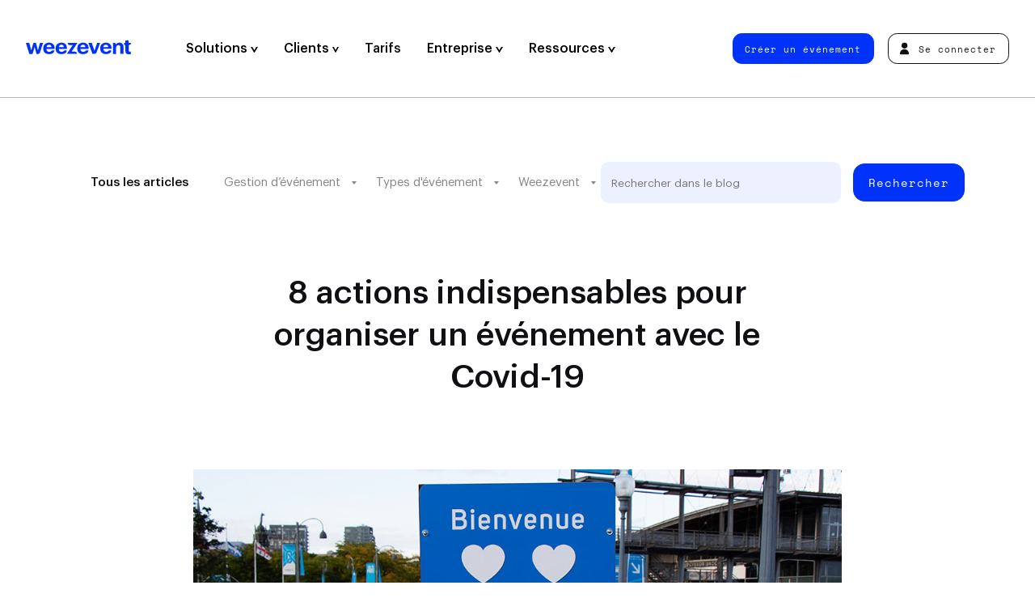

--- FILE ---
content_type: text/html; charset=UTF-8
request_url: https://weezevent.com/fr-ca/blog/8-actions-organiser-evenement-covid-19/
body_size: 20888
content:
<!doctype html>

<html lang="fr-CA" class="no-js">
  <head>
    <meta charset="UTF-8" />
    <title>
              8 actions pour organiser un événement avec le Covid-19
          </title>
    <meta http-equiv="x-ua-compatible" content="ie=edge">
    <meta name="viewport" content="width=device-width, initial-scale=1">
    <meta name="description" content="Découvrez les 8 actions indispensables pour organiser un événement dès la première levée des restrictions relatives au Covid-19.">
    <meta property="og:title" content="8 actions pour organiser un événement avec le Covid-19" />
    <meta property="og:description" content="Découvrez les 8 actions indispensables pour organiser un événement dès la première levée des restrictions relatives au Covid-19." />
    <meta property="og:url" content="https://weezevent.com/fr-ca/blog/8-actions-organiser-evenement-covid-19/">
    <meta property="og:type" content="website" />
    <meta property="og:locale" content="fr_CA" />
    <meta property="og:site_name" content="Weezevent" />
    <meta name="twitter:title" content="8 actions pour organiser un événement avec le Covid-19" />
    <meta name="twitter:description" content="Découvrez les 8 actions indispensables pour organiser un événement dès la première levée des restrictions relatives au Covid-19." />
    	<meta property="og:image" content="https://weezevent.com/wp-content/uploads/2021/05/04095931/8-actions-organiser-evenement-covid.jpg"/>
    <meta property="og:image:width" content="1200" />
    <meta property="og:image:height" content="630" />
    <meta name="twitter:card" content="summary_large_image">
          <link href="https://weezevent.com/fonts/Graphik-Medium.woff2" rel="preload" as="font" type="font/woff2" crossorigin>
    <link href="https://weezevent.com/fonts/Cinderblock-75.woff2" rel="preload" as="font" type="font/woff2" crossorigin>
    <link href="https://weezevent.com/fonts/SpaceMono-Regular.woff2" rel="preload" as="font" type="font/woff2" crossorigin>
    <link rel="apple-touch-icon" href="https://weezevent.com/apple-touch-icon.png">
    <link rel="profile" href="http://gmpg.org/xfn/11" />
    <meta name='robots' content='max-image-preview:large' />
<link rel="alternate" href="https://weezevent.com/en-gb/blog/8-tips-organising-event-covid-19/" hreflang="en" />
<link rel="alternate" href="https://weezevent.com/es/blog/8-acciones-organizar-evento-covid-19/" hreflang="es" />
<link rel="alternate" href="https://weezevent.com/fr/blog/8-actions-organiser-evenement-covid-19/" hreflang="fr-FR" />
<link rel="alternate" href="https://weezevent.com/fr-ca/blog/8-actions-organiser-evenement-covid-19/" hreflang="fr-CA" />
<link rel="alternate" href="https://weezevent.com/fr-ch/blog/8-actions-organiser-evenement-covid-19/" hreflang="fr-CH" />
<style id='safe-svg-svg-icon-style-inline-css' type='text/css'>
.safe-svg-cover{text-align:center}.safe-svg-cover .safe-svg-inside{display:inline-block;max-width:100%}.safe-svg-cover svg{height:100%;max-height:100%;max-width:100%;width:100%}

</style>
<style id='classic-theme-styles-inline-css' type='text/css'>
/*! This file is auto-generated */
.wp-block-button__link{color:#fff;background-color:#32373c;border-radius:9999px;box-shadow:none;text-decoration:none;padding:calc(.667em + 2px) calc(1.333em + 2px);font-size:1.125em}.wp-block-file__button{background:#32373c;color:#fff;text-decoration:none}
</style>
<style id='global-styles-inline-css' type='text/css'>
:root{--wp--preset--aspect-ratio--square: 1;--wp--preset--aspect-ratio--4-3: 4/3;--wp--preset--aspect-ratio--3-4: 3/4;--wp--preset--aspect-ratio--3-2: 3/2;--wp--preset--aspect-ratio--2-3: 2/3;--wp--preset--aspect-ratio--16-9: 16/9;--wp--preset--aspect-ratio--9-16: 9/16;--wp--preset--color--black: #000000;--wp--preset--color--cyan-bluish-gray: #abb8c3;--wp--preset--color--white: #ffffff;--wp--preset--color--pale-pink: #f78da7;--wp--preset--color--vivid-red: #cf2e2e;--wp--preset--color--luminous-vivid-orange: #ff6900;--wp--preset--color--luminous-vivid-amber: #fcb900;--wp--preset--color--light-green-cyan: #7bdcb5;--wp--preset--color--vivid-green-cyan: #00d084;--wp--preset--color--pale-cyan-blue: #8ed1fc;--wp--preset--color--vivid-cyan-blue: #0693e3;--wp--preset--color--vivid-purple: #9b51e0;--wp--preset--gradient--vivid-cyan-blue-to-vivid-purple: linear-gradient(135deg,rgba(6,147,227,1) 0%,rgb(155,81,224) 100%);--wp--preset--gradient--light-green-cyan-to-vivid-green-cyan: linear-gradient(135deg,rgb(122,220,180) 0%,rgb(0,208,130) 100%);--wp--preset--gradient--luminous-vivid-amber-to-luminous-vivid-orange: linear-gradient(135deg,rgba(252,185,0,1) 0%,rgba(255,105,0,1) 100%);--wp--preset--gradient--luminous-vivid-orange-to-vivid-red: linear-gradient(135deg,rgba(255,105,0,1) 0%,rgb(207,46,46) 100%);--wp--preset--gradient--very-light-gray-to-cyan-bluish-gray: linear-gradient(135deg,rgb(238,238,238) 0%,rgb(169,184,195) 100%);--wp--preset--gradient--cool-to-warm-spectrum: linear-gradient(135deg,rgb(74,234,220) 0%,rgb(151,120,209) 20%,rgb(207,42,186) 40%,rgb(238,44,130) 60%,rgb(251,105,98) 80%,rgb(254,248,76) 100%);--wp--preset--gradient--blush-light-purple: linear-gradient(135deg,rgb(255,206,236) 0%,rgb(152,150,240) 100%);--wp--preset--gradient--blush-bordeaux: linear-gradient(135deg,rgb(254,205,165) 0%,rgb(254,45,45) 50%,rgb(107,0,62) 100%);--wp--preset--gradient--luminous-dusk: linear-gradient(135deg,rgb(255,203,112) 0%,rgb(199,81,192) 50%,rgb(65,88,208) 100%);--wp--preset--gradient--pale-ocean: linear-gradient(135deg,rgb(255,245,203) 0%,rgb(182,227,212) 50%,rgb(51,167,181) 100%);--wp--preset--gradient--electric-grass: linear-gradient(135deg,rgb(202,248,128) 0%,rgb(113,206,126) 100%);--wp--preset--gradient--midnight: linear-gradient(135deg,rgb(2,3,129) 0%,rgb(40,116,252) 100%);--wp--preset--font-size--small: 13px;--wp--preset--font-size--medium: 20px;--wp--preset--font-size--large: 36px;--wp--preset--font-size--x-large: 42px;--wp--preset--spacing--20: 0.44rem;--wp--preset--spacing--30: 0.67rem;--wp--preset--spacing--40: 1rem;--wp--preset--spacing--50: 1.5rem;--wp--preset--spacing--60: 2.25rem;--wp--preset--spacing--70: 3.38rem;--wp--preset--spacing--80: 5.06rem;--wp--preset--shadow--natural: 6px 6px 9px rgba(0, 0, 0, 0.2);--wp--preset--shadow--deep: 12px 12px 50px rgba(0, 0, 0, 0.4);--wp--preset--shadow--sharp: 6px 6px 0px rgba(0, 0, 0, 0.2);--wp--preset--shadow--outlined: 6px 6px 0px -3px rgba(255, 255, 255, 1), 6px 6px rgba(0, 0, 0, 1);--wp--preset--shadow--crisp: 6px 6px 0px rgba(0, 0, 0, 1);}:where(.is-layout-flex){gap: 0.5em;}:where(.is-layout-grid){gap: 0.5em;}body .is-layout-flex{display: flex;}.is-layout-flex{flex-wrap: wrap;align-items: center;}.is-layout-flex > :is(*, div){margin: 0;}body .is-layout-grid{display: grid;}.is-layout-grid > :is(*, div){margin: 0;}:where(.wp-block-columns.is-layout-flex){gap: 2em;}:where(.wp-block-columns.is-layout-grid){gap: 2em;}:where(.wp-block-post-template.is-layout-flex){gap: 1.25em;}:where(.wp-block-post-template.is-layout-grid){gap: 1.25em;}.has-black-color{color: var(--wp--preset--color--black) !important;}.has-cyan-bluish-gray-color{color: var(--wp--preset--color--cyan-bluish-gray) !important;}.has-white-color{color: var(--wp--preset--color--white) !important;}.has-pale-pink-color{color: var(--wp--preset--color--pale-pink) !important;}.has-vivid-red-color{color: var(--wp--preset--color--vivid-red) !important;}.has-luminous-vivid-orange-color{color: var(--wp--preset--color--luminous-vivid-orange) !important;}.has-luminous-vivid-amber-color{color: var(--wp--preset--color--luminous-vivid-amber) !important;}.has-light-green-cyan-color{color: var(--wp--preset--color--light-green-cyan) !important;}.has-vivid-green-cyan-color{color: var(--wp--preset--color--vivid-green-cyan) !important;}.has-pale-cyan-blue-color{color: var(--wp--preset--color--pale-cyan-blue) !important;}.has-vivid-cyan-blue-color{color: var(--wp--preset--color--vivid-cyan-blue) !important;}.has-vivid-purple-color{color: var(--wp--preset--color--vivid-purple) !important;}.has-black-background-color{background-color: var(--wp--preset--color--black) !important;}.has-cyan-bluish-gray-background-color{background-color: var(--wp--preset--color--cyan-bluish-gray) !important;}.has-white-background-color{background-color: var(--wp--preset--color--white) !important;}.has-pale-pink-background-color{background-color: var(--wp--preset--color--pale-pink) !important;}.has-vivid-red-background-color{background-color: var(--wp--preset--color--vivid-red) !important;}.has-luminous-vivid-orange-background-color{background-color: var(--wp--preset--color--luminous-vivid-orange) !important;}.has-luminous-vivid-amber-background-color{background-color: var(--wp--preset--color--luminous-vivid-amber) !important;}.has-light-green-cyan-background-color{background-color: var(--wp--preset--color--light-green-cyan) !important;}.has-vivid-green-cyan-background-color{background-color: var(--wp--preset--color--vivid-green-cyan) !important;}.has-pale-cyan-blue-background-color{background-color: var(--wp--preset--color--pale-cyan-blue) !important;}.has-vivid-cyan-blue-background-color{background-color: var(--wp--preset--color--vivid-cyan-blue) !important;}.has-vivid-purple-background-color{background-color: var(--wp--preset--color--vivid-purple) !important;}.has-black-border-color{border-color: var(--wp--preset--color--black) !important;}.has-cyan-bluish-gray-border-color{border-color: var(--wp--preset--color--cyan-bluish-gray) !important;}.has-white-border-color{border-color: var(--wp--preset--color--white) !important;}.has-pale-pink-border-color{border-color: var(--wp--preset--color--pale-pink) !important;}.has-vivid-red-border-color{border-color: var(--wp--preset--color--vivid-red) !important;}.has-luminous-vivid-orange-border-color{border-color: var(--wp--preset--color--luminous-vivid-orange) !important;}.has-luminous-vivid-amber-border-color{border-color: var(--wp--preset--color--luminous-vivid-amber) !important;}.has-light-green-cyan-border-color{border-color: var(--wp--preset--color--light-green-cyan) !important;}.has-vivid-green-cyan-border-color{border-color: var(--wp--preset--color--vivid-green-cyan) !important;}.has-pale-cyan-blue-border-color{border-color: var(--wp--preset--color--pale-cyan-blue) !important;}.has-vivid-cyan-blue-border-color{border-color: var(--wp--preset--color--vivid-cyan-blue) !important;}.has-vivid-purple-border-color{border-color: var(--wp--preset--color--vivid-purple) !important;}.has-vivid-cyan-blue-to-vivid-purple-gradient-background{background: var(--wp--preset--gradient--vivid-cyan-blue-to-vivid-purple) !important;}.has-light-green-cyan-to-vivid-green-cyan-gradient-background{background: var(--wp--preset--gradient--light-green-cyan-to-vivid-green-cyan) !important;}.has-luminous-vivid-amber-to-luminous-vivid-orange-gradient-background{background: var(--wp--preset--gradient--luminous-vivid-amber-to-luminous-vivid-orange) !important;}.has-luminous-vivid-orange-to-vivid-red-gradient-background{background: var(--wp--preset--gradient--luminous-vivid-orange-to-vivid-red) !important;}.has-very-light-gray-to-cyan-bluish-gray-gradient-background{background: var(--wp--preset--gradient--very-light-gray-to-cyan-bluish-gray) !important;}.has-cool-to-warm-spectrum-gradient-background{background: var(--wp--preset--gradient--cool-to-warm-spectrum) !important;}.has-blush-light-purple-gradient-background{background: var(--wp--preset--gradient--blush-light-purple) !important;}.has-blush-bordeaux-gradient-background{background: var(--wp--preset--gradient--blush-bordeaux) !important;}.has-luminous-dusk-gradient-background{background: var(--wp--preset--gradient--luminous-dusk) !important;}.has-pale-ocean-gradient-background{background: var(--wp--preset--gradient--pale-ocean) !important;}.has-electric-grass-gradient-background{background: var(--wp--preset--gradient--electric-grass) !important;}.has-midnight-gradient-background{background: var(--wp--preset--gradient--midnight) !important;}.has-small-font-size{font-size: var(--wp--preset--font-size--small) !important;}.has-medium-font-size{font-size: var(--wp--preset--font-size--medium) !important;}.has-large-font-size{font-size: var(--wp--preset--font-size--large) !important;}.has-x-large-font-size{font-size: var(--wp--preset--font-size--x-large) !important;}
:where(.wp-block-post-template.is-layout-flex){gap: 1.25em;}:where(.wp-block-post-template.is-layout-grid){gap: 1.25em;}
:where(.wp-block-columns.is-layout-flex){gap: 2em;}:where(.wp-block-columns.is-layout-grid){gap: 2em;}
:root :where(.wp-block-pullquote){font-size: 1.5em;line-height: 1.6;}
</style>
<link rel='stylesheet' id='sib-front-css-css' href='https://weezevent.com/wp-content/plugins/mailin/css/mailin-front.css?ver=6.6.1' type='text/css' media='all' />
<script type="text/javascript" src="https://weezevent.com/wp-includes/js/jquery/jquery.min.js?ver=3.7.1" id="jquery-core-js"></script>
<script type="text/javascript" src="https://weezevent.com/wp-includes/js/jquery/jquery-migrate.min.js?ver=3.4.1" id="jquery-migrate-js"></script>
<script type="text/javascript" id="sib-front-js-js-extra">
/* <![CDATA[ */
var sibErrMsg = {"invalidMail":"Please fill out valid email address","requiredField":"Please fill out required fields","invalidDateFormat":"Please fill out valid date format","invalidSMSFormat":"Please fill out valid phone number"};
var ajax_sib_front_object = {"ajax_url":"https:\/\/weezevent.com\/wp-admin\/admin-ajax.php","ajax_nonce":"d3c12996dc","flag_url":"https:\/\/weezevent.com\/wp-content\/plugins\/mailin\/img\/flags\/"};
/* ]]> */
</script>
<script type="text/javascript" src="https://weezevent.com/wp-content/plugins/mailin/js/mailin-front.js?ver=1742827497" id="sib-front-js-js"></script>
<link rel="canonical" href="https://weezevent.com/fr-ca/blog/8-actions-organiser-evenement-covid-19/" />
<link rel='shortlink' href='https://weezevent.com/?p=45918' />

    <script>document.documentElement.classList.remove("no-js");</script>
    <link rel="stylesheet" type="text/css" media="all" href="https://weezevent.com/css/styles-v1742827498.css" />
    <script src="//widget.trustpilot.com/bootstrap/v5/tp.widget.bootstrap.min.js" async></script>
    <script src="https://js.hsforms.net/forms/shell.js" defer></script>
    <script type="application/ld+json">
     {
     "@context": "http://schema.org",
     "@type": "Organization",
     "name": "Weezevent",
     "url": "https://weezevent.com/",
     "logo": "https://billetterie.weezevent.com/contents/weez-logo.jpg",
     "sameAs": [
       "https://fr.wikipedia.org/wiki/Weezevent",
       "https://www.linkedin.com/company/weezevent",
       "https://www.facebook.com/weezevent",
       "https://twitter.com/weezevent"
      ]
     }
    </script>

    
    <script type="application/ld+json">
    {
      "@context": "https://schema.org",
      "@type": "Article",
      "headline": "8 actions indispensables pour organiser un événement avec le Covid-19",
      "image": [
        "https://weezevent.com/wp-content/uploads/2021/05/04095931/8-actions-organiser-evenement-covid.jpg"
       ],
      "datePublished": "2021-05-04T10:02:43+02:00",
      "dateModified": "2022-07-18T18:49:51+02:00"
    }
    </script>

    <!-- Google Tag Manager -->
    <script defer>(function(w,d,s,l,i){w[l]=w[l]||[];w[l].push({'gtm.start':
    new Date().getTime(),event:'gtm.js'});var f=d.getElementsByTagName(s)[0],
    j=d.createElement(s),dl=l!='dataLayer'?'&l='+l:'';j.async=true;j.src=
    'https://www.googletagmanager.com/gtm.js?id='+i+dl;f.parentNode.insertBefore(j,f);
    })(window,document,'script','dataLayer','GTM-59T5678');</script>
    <!-- End Google Tag Manager -->

  </head>
  
  
  <body>
    <!-- Google Tag Manager (noscript) -->
    <noscript><iframe src="https://www.googletagmanager.com/ns.html?id=GTM-59T5678"
    height="0" width="0" style="display:none;visibility:hidden"></iframe></noscript>
    <!-- End Google Tag Manager (noscript) -->


    <header class="header header--main">
      <nav class="nav nav--primary">
        <a data-version="" class="header__logo" href="https://weezevent.com/fr-ca/?page_id=33" title="Homepage &#8211; fr-CA">
          
          <svg class="logo-full" xmlns="http://www.w3.org/2000/svg" width="123" height="16.4" viewBox="0 0 123 16.4" aria-hidden="true"><path d="M14.1 11.8l-2.3-8.9h-3l-2.5 8.9-2.4-8.9H0l4.1 13.2h3.7l2.4-8.4 2.3 8.4H14c1.1 0 2.2-.7 2.5-1.8l3.6-11.4h-3.6l-2.4 8.9z"/><path d="M31.6 4.2c-.6-.5-1.2-.9-2-1.2-.7-.3-1.5-.4-2.5-.4-.9 0-1.8.2-2.7.5-.8.3-1.5.8-2.2 1.3-.6.6-1.1 1.3-1.4 2.2s-.5 1.7-.5 2.9v.2c0 1 .2 1.9.5 2.9.3.8.8 1.5 1.4 2 .6.6 1.3 1 2.2 1.3.8.3 1.7.4 2.7.4 1.7 0 3.3-.4 4.4-1.1 1-.7 1.7-1.8 1.9-3.4h-1.8c-.8 0-1.5.3-2 .9-.1.1-.2.3-.4.4-.4.3-1 .5-1.9.5-1 0-1.7-.3-2.4-.9-.5-.6-.8-1.4-.9-2.6h9.6v-1c0-1.1-.2-2.1-.5-3.1-.3-.6-.8-1.3-1.5-1.8zM24.1 8c.1-.9.4-1.6 1-2.2.5-.5 1.2-.7 2-.7s1.5.2 2 .7.8 1.3.9 2.2h-5.9z"/><path d="M46.1 4.2c-.6-.5-1.2-.9-2-1.2-.7-.3-1.5-.4-2.5-.4s-1.8.2-2.7.5-1.5.8-2.2 1.3c-.6.6-1.1 1.3-1.4 2.2-.3.8-.5 1.7-.5 2.9v.2c0 1 .2 1.9.5 2.9.3.8.8 1.5 1.4 2 .6.6 1.3 1 2.2 1.3.8.3 1.7.4 2.7.4 1.7 0 3.3-.4 4.4-1.1 1-.7 1.7-1.8 1.9-3.4h-1.8c-.8 0-1.5.3-2 .9-.1.1-.2.3-.4.4-.4.3-1 .5-1.9.5-1 0-1.7-.3-2.4-.9-.5-.6-.8-1.4-.9-2.6H48v-1C48 8 47.8 7 47.5 6c-.3-.6-.7-1.3-1.4-1.8zM38.6 8c.1-.9.4-1.6 1-2.2.5-.5 1.2-.7 2-.7s1.5.2 2 .7.7 1.2.8 2.2h-5.8z"/><path d="M57.2 13.3h-3.7l6.6-10v-.4H48.9V3c0 1.4 1.1 2.6 2.6 2.6h3.3l-6.6 10v.4h11.6v-.1c.1-1.4-1-2.6-2.6-2.6z"/><path d="M71.4 4.2c-.6-.5-1.2-.9-2-1.2-.7-.3-1.5-.4-2.5-.4-.9 0-1.8.2-2.7.5-.8.3-1.5.8-2.2 1.3-.6.6-1.1 1.3-1.4 2.2-.3.8-.5 1.7-.5 2.9v.2c0 1 .2 1.9.5 2.9.3.8.8 1.5 1.4 2 .6.6 1.3 1 2.2 1.3.8.3 1.7.4 2.7.4 1.7 0 3.3-.4 4.4-1.1 1-.7 1.7-1.8 1.9-3.4h-1.8c-.8 0-1.5.3-2 .9-.1.1-.2.3-.4.4-.4.3-1 .5-1.9.5-1 0-1.7-.3-2.4-.9-.5-.6-.8-1.4-.9-2.6h9.6v-1C73.3 8 73.1 7 72.8 6c-.4-.6-.9-1.3-1.4-1.8zM63.8 8c.1-.9.4-1.6 1-2.2.5-.5 1.2-.7 2-.7s1.5.2 2 .7c.5.5.7 1.2.8 2.2h-5.8z"/><path d="M83.4 2.9l-3.1 9.4-3.2-9.5h-4L77.9 16h2.3c1.1 0 2-.7 2.5-1.7l4.2-11.5c.1.1-3.5.1-3.5.1z"/><path d="M98.2 4.2c-.6-.5-1.2-.9-2-1.2-.7-.3-1.5-.4-2.5-.4-.9 0-1.8.2-2.7.5-.8.3-1.5.8-2.2 1.3-.6.6-1.1 1.3-1.4 2.2-.2.8-.4 1.7-.4 2.8v.2c0 1 .2 1.9.5 2.9.3.8.8 1.5 1.4 2 .6.6 1.3 1 2.2 1.3.8.3 1.7.4 2.7.4 1.7 0 3.3-.4 4.4-1.1 1-.7 1.7-1.8 1.9-3.4h-1.8c-.8 0-1.5.3-2 .9-.1.1-.2.3-.4.4-.4.3-1 .5-1.9.5-1 0-1.7-.3-2.4-.9-.5-.6-.8-1.4-.9-2.6h9.6V9c-.1-1-.3-2-.7-3-.4-.6-.9-1.3-1.4-1.8zM90.6 8c.1-.9.4-1.6 1-2.2.5-.5 1.2-.7 2-.7s1.5.2 2 .7c.5.5.7 1.2.8 2.2h-5.8z"/><path d="M112.7 3.8c-.4-.4-.8-.7-1.4-.9-.5-.2-1.1-.3-1.7-.3-1.1 0-1.9.2-2.7.7s-1.2 1-1.5 1.6c0-1.1-.9-2-2-2h-1.5v13.2h3.7V8.5c0-.9.3-1.6.8-2.2.5-.5 1.1-.7 1.9-.7s1.3.2 1.7.6.5 1.1.5 1.9V16h3.7V7.7c0-.8-.1-1.6-.3-2.3-.6-.7-.9-1.2-1.2-1.6z"/><path d="M122.5 13.3c-.2 0-.5.1-.7.1-.5 0-.8-.1-1.1-.4-.2-.3-.4-.6-.4-1.1V5.5h.2c1.4 0 2.6-1.1 2.6-2.6h-2.9V0h-3.7v3h-1.6v2.6h1.6v6.7c0 1.3.3 2.4 1 3.2.7.7 1.7 1 3.3 1 .5 0 .9 0 1.2-.1.4-.1.7-.1.9-.2v-2.9c.1-.1-.2 0-.4 0z"/></svg>
          <svg class="logo-light" xmlns="http://www.w3.org/2000/svg" width="2000" height="2000" viewBox="0 0 2000 2000" aria-hidden="true"><path d="M1944.1 666.7h-833.2V889H888.7v166.5c0 30.7-24.9 55.5-55.5 55.5h-611V889H55.6C24.9 889 0 864.1 0 833.5V0h166.6c30.7 0 55.5 24.9 55.5 55.6v833.2h222.2V55.6c0-30.7 24.9-55.5 55.5-55.6H611c30.7 0 55.5 24.9 55.5 55.6v833.2h222.2v-611c0-30.7 24.9-55.6 55.5-55.6h166.6v222.3H1944c30.7 0 55.5 24.9 55.5 55.6v111.1c.2 30.7-24.7 55.5-55.4 55.5zm.3 1111h-611v-222.2h-166.6c-30.7 0-55.5 24.9-55.5 55.6v333.3c0 30.7 24.9 55.6 55.5 55.6H2000v-166.7c0-30.7-24.9-55.5-55.6-55.6zM833.2 1333.3h-611V1111H55.6c-30.7 0-55.5 24.9-55.5 55.6V2000h888.7v-166.7c0-30.7-24.9-55.6-55.5-55.6h-611v-222.2h611c30.7 0 55.5-24.9 55.5-55.5v-111.1c-.1-30.7-24.9-55.6-55.6-55.6zM1166.8.1c-30.7 0-55.5 24.9-55.5 55.6v166.7h833.2c30.7 0 55.6-24.9 55.6-55.5V.1h-833.3zm777.7 888.8h-833.2v166.7c0 30.7 24.9 55.6 55.5 55.6h611v222.1h166.6c30.7 0 55.6-24.9 55.6-55.6V944.4c0-30.7-24.9-55.5-55.5-55.5zM1777.8 1500v-166.7H1389c-30.7 0-55.5 24.9-55.5 55.6v166.7h388.8c30.6-.1 55.5-24.9 55.5-55.6z"/></svg>
        </a>
        
	<ul class="nav__left">

		
						
			<li class="item-applications-2 has-child  apps  menu-item  menu-item-type-custom  menu-item-object-custom  menu-item-19760 ">

													<button class="nav__item-first" data-slug="applications-2" >
					
						Solutions

						
													<svg xmlns="http://www.w3.org/2000/svg" width="8.7" height="7.2" viewBox="0 0 8.7 7.2" aria-hidden="true"><path d="M2 0l2.3 4.2L6.7 0h2L4.6 7.2h-.5L0 0h2z"/></svg>
						
												</button>
				
									<div class="megamenu">
						<div class="megamenu__content flex-100">
																								<div class="megamenu-tabs">
  <div class="tabs-triggers">
          <p class="subtitle">Solutions</p>
        <ul>
              <li>
          
          <a href="https://weezevent.com/fr-ca/weezticket/billetterie-inscription/"  title="" target="">
            <div class="bg" style="background-color: #e6ebff;"></div>

            <div class="nav__sub--inner">
                <span>
                                      <img src="https://weezevent.com/wp-content/uploads/2023/09/04191125/weezticket-logo.svg" alt="" />
                                                        <span class="desc">Billetterie &amp; Inscription</span>
                                  </span>
            </div>
          </a>
        </li>
              <li>
          
          <a href="https://weezevent.com/fr-ca/weezaccess/controle-acces/"  title="Présentation" target="">
            <div class="bg" style="background-color: #eafbf9;"></div>

            <div class="nav__sub--inner">
                <span>
                                      <img src="https://weezevent.com/wp-content/uploads/2023/09/04191127/weezaccess-logo.svg" alt="" />
                                                        <span class="desc">Contrôle d’Accès</span>
                                  </span>
            </div>
          </a>
        </li>
              <li>
          
          <a href="https://weezevent.com/fr-ca/weezpay/cashless/"  title="Présentation" target="">
            <div class="bg" style="background-color: #fffaeb;"></div>

            <div class="nav__sub--inner">
                <span>
                                      <img src="https://weezevent.com/wp-content/uploads/2023/09/04191126/weezpay-logo.svg" alt="" />
                                                        <span class="desc">Cashless &amp; Paiement</span>
                                  </span>
            </div>
          </a>
        </li>
              <li>
          
          <a href="https://weezevent.com/fr-ca/weezcrew/staff-accreditations/"  title="" target="">
            <div class="bg" style="background-color: #e4dfed;"></div>

            <div class="nav__sub--inner">
                <span>
                                      <img src="https://weezevent.com/wp-content/uploads/2024/01/30153348/weezcrew-logo-1000x198.png" alt="" />
                                                        <span class="desc">Staff &amp; Accréditation</span>
                                  </span>
            </div>
          </a>
        </li>
              <li>
          
          <a href="https://weezevent.com/fr-ca/weeztarget/crm-marketing/"  title="" target="">
            <div class="bg" style="background-color: #ffeced;"></div>

            <div class="nav__sub--inner">
                <span>
                                      <img src="https://weezevent.com/wp-content/uploads/2023/09/04191124/weeztarget-logo.svg" alt="" />
                                                        <span class="desc">Marketing &amp; CRM</span>
                                  </span>
            </div>
          </a>
        </li>
          </ul>
  </div>

  <div class="tabs-container">

          <p class="subtitle">Fonctionnalités</p>
    
    <div class="tabs-items">
              <div class="tabs-content">

          <a href="#" class="trigger-close"><span>Précédent</span></a>

                      <p class="subtitle">Fonctionnalités</p>
          
          <ul>
                          <li>
                <a href="https://weezevent.com/fr-ca/weezticket/billetterie-inscription/"  title="Billetterie en ligne" target="">
                  Billetterie en ligne
                </a>
              </li>
                          <li>
                <a href="https://weezevent.com/fr-ca/inscriptions-en-ligne/"  title="Inscriptions en ligne" target="">
                  Inscriptions en ligne
                </a>
              </li>
                          <li>
                <a href="https://weezevent.com/fr-ca/creer-site-evenement/"  title="Créer un site événement" target="">
                  Créer un site événement
                </a>
              </li>
                          <li>
                <a href="https://weezevent.com/fr-ca/gestion-accreditations/"  title="Accréditations" target="">
                  Accréditations
                </a>
              </li>
                          <li>
                <a href="https://weezevent.com/fr-ca/invitations-en-ligne-evenement/"  title="Invitations en ligne" target="">
                  Invitations en ligne
                </a>
              </li>
                          <li>
                <a href="https://weezevent.com/fr-ca/guichet-vente-sur-place/"  title="Vente sur place" target="">
                  Vente sur place
                </a>
              </li>
                          <li>
                <a href="https://weezevent.com/fr-ca/placement-numerote/"  title="Placement numéroté" target="">
                  Placement numéroté
                </a>
              </li>
                          <li>
                <a href="https://weezevent.com/fr-ca/file-attente-virtuelle/"  title="File d’attente virtuelle" target="">
                  File d’attente virtuelle
                </a>
              </li>
                          <li>
                <a href="https://weezevent.com/fr-ca/revente-billet/"  title="Revente de billets" target="">
                  Revente de billets
                </a>
              </li>
                      </ul>

                  </div>
              <div class="tabs-content">

          <a href="#" class="trigger-close"><span>Précédent</span></a>

                      <p class="subtitle">Fonctionnalités</p>
          
          <ul>
                          <li>
                <a href="https://weezevent.com/fr-ca/weezaccess/controle-acces/"  title="Contrôle d'accès" target="">
                  Contrôle d'accès
                </a>
              </li>
                          <li>
                <a href="https://weezevent.com/fr-ca/weezaccess/controle-acces/#application-mobile-gratuite"  title="Application mobile gratuite" target="">
                  Application mobile gratuite
                </a>
              </li>
                          <li>
                <a href="https://weezevent.com/fr-ca/weezaccess/controle-acces/#application-mobile-gratuite"  title="Solutions professionnelles" target="">
                  Solutions professionnelles
                </a>
              </li>
                          <li>
                <a href="https://weezevent.com/fr-ca/controle-acces-nfc-intra-site/#intrasite"  title="Contrôle intra-site" target="">
                  Contrôle intra-site
                </a>
              </li>
                          <li>
                <a href="https://weezevent.com/fr-ca/controle-acces-nfc-intra-site/"  title="Contrôle NFC" target="">
                  Contrôle NFC
                </a>
              </li>
                      </ul>

                  </div>
              <div class="tabs-content">

          <a href="#" class="trigger-close"><span>Précédent</span></a>

                      <p class="subtitle">Fonctionnalités</p>
          
          <ul>
                          <li>
                <a href="https://weezevent.com/fr-ca/weezpay/cashless/"  title="Paiement cashless" target="">
                  Paiement cashless
                </a>
              </li>
                          <li>
                <a href="https://weezevent.com/fr-ca/blog/choisir-cashless-ou-sans-contact/"  title="Cashless vs Contactless" target="">
                  Cashless vs Contactless
                </a>
              </li>
                          <li>
                <a href="https://weezevent.com/fr-ca/bracelet-carte-cashless/"  title="Bracelet cashless" target="">
                  Bracelet cashless
                </a>
              </li>
                          <li>
                <a href="https://weezevent.com/fr-ca/bracelet-carte-cashless/"  title="Carte cashless" target="">
                  Carte cashless
                </a>
              </li>
                          <li>
                <a href="https://weezevent.com/fr-ca/bracelet-carte-cashless/#fast-top-up"  title="Rechargement rapide" target="">
                  Rechargement rapide
                </a>
              </li>
                          <li>
                <a href="https://weezevent.com/fr-ca/solution-de-caisse-evenement/"  title="Solution de caisse" target="">
                  Solution de caisse
                </a>
              </li>
                          <li>
                <a href="https://weezevent.com/fr-ca/precommmande-evenement/"  title="Précommande" target="">
                  Précommande
                </a>
              </li>
                      </ul>

                      <div class="footer">
              <span class="btn btn--blue">
                <a href="https://weezevent.com/fr-ca/contact/commerciaux/"  title="Demander une démo" target="">
                  Demander une démo
                </a>
              </span>
            </div>
                  </div>
              <div class="tabs-content">

          <a href="#" class="trigger-close"><span>Précédent</span></a>

                      <p class="subtitle">Fonctionnalités</p>
          
          <ul>
                          <li>
                <a href="https://weezevent.com/fr-ca/weezcrew/staff-accreditations/"  title="Gestion des populations" target="">
                  Gestion des populations
                </a>
              </li>
                          <li>
                <a href="https://weezevent.com/fr-ca/recrutement-inscription-benevoles/"  title="Inscription des équipes" target="">
                  Inscription des équipes
                </a>
              </li>
                          <li>
                <a href="https://weezevent.com/fr-ca/planification-affectation-benevoles/"  title="Planification et affectation" target="">
                  Planification et affectation
                </a>
              </li>
                          <li>
                <a href="https://weezevent.com/fr-ca/gestion-accreditations/"  title="Gestion des accréditations" target="">
                  Gestion des accréditations
                </a>
              </li>
                          <li>
                <a href="https://weezevent.com/fr-ca/communication-benevoles-accredites/"  title="Communication ciblée &amp; automatisée" target="">
                  Communication ciblée &amp; automatisée
                </a>
              </li>
                          <li>
                <a href="https://weezevent.com/fr-ca/gestion-operations-benevoles-accredites/"  title="Optimisation opérationnelle" target="">
                  Optimisation opérationnelle
                </a>
              </li>
                      </ul>

                      <div class="footer">
              <span class="btn btn--blue">
                <a href="https://weezevent.com/fr-ca/contact/commerciaux/?lead_last_page=weezcrew"  title="Demander une démo" target="">
                  Demander une démo
                </a>
              </span>
            </div>
                  </div>
              <div class="tabs-content">

          <a href="#" class="trigger-close"><span>Précédent</span></a>

                      <p class="subtitle">Fonctionnalités</p>
          
          <ul>
                          <li>
                <a href="https://weezevent.com/fr-ca/weeztarget/crm-marketing/"  title="Gestion de contacts" target="">
                  Gestion de contacts
                </a>
              </li>
                          <li>
                <a href="https://weezevent.com/fr-ca/weeztarget/crm-marketing/#editeur-email"  title="Éditeur d'email" target="">
                  Éditeur d'email
                </a>
              </li>
                          <li>
                <a href="https://weezevent.com/fr-ca/weeztarget/crm-marketing/#newsletters"  title="Newsletters" target="">
                  Newsletters
                </a>
              </li>
                          <li>
                <a href="https://weezevent.com/fr-ca/weeztarget/crm-marketing/#automatisation"  title="Emails automatiques" target="">
                  Emails automatiques
                </a>
              </li>
                          <li>
                <a href="https://weezevent.com/fr-ca/weeztarget/crm-marketing/#performances"  title="Suivi des performances" target="">
                  Suivi des performances
                </a>
              </li>
                      </ul>

                  </div>
          </div>
  </div>
</div>
																					</div>
					</div>
				

				
			</li>

		
						
			<li class="item-usages-3 has-child    menu-item  menu-item-type-custom  menu-item-object-custom  menu-item-62149 ">

													<button class="nav__item-first" data-slug="usages-3" >
					
						Clients

						
													<svg xmlns="http://www.w3.org/2000/svg" width="8.7" height="7.2" viewBox="0 0 8.7 7.2" aria-hidden="true"><path d="M2 0l2.3 4.2L6.7 0h2L4.6 7.2h-.5L0 0h2z"/></svg>
						
												</button>
				
									<div class="megamenu">
						<div class="megamenu__content flex-100">
																								<div class="megamenu-highlight">
  <div class="highlight">
          <p class="subtitle">Cas clients</p>
    
    <a href="https://weezevent.com/fr-ca/clients/" title="Découvrez nos plus belles réussites." target="" class="link-highlight">
      <figure>
        <img 	src="data:image/svg+xml,<svg xmlns='http://www.w3.org/2000/svg' viewBox='0 0 266 220' width='266px' height='220px'></svg>" alt="" />
        <img  class="js-lazy media"
              src="data:image/svg+xml,<svg xmlns='http://www.w3.org/2000/svg' viewBox='0 0 266 220' width='266px' height='220px'></svg>"
              data-src="https://weezevent.com/wp-content/uploads/2023/10/09115948/success-stories-illu.jpg"
              sizes="(min-width: 767px) 100vw, 100vw"
              data-srcset="https://weezevent.com/wp-content/uploads/2023/10/09115948/success-stories-illu-500x333.jpg 480w,
                      https://weezevent.com/wp-content/uploads/2023/10/09115948/success-stories-illu-500x333.jpg 992w,
                      https://weezevent.com/wp-content/uploads/2023/10/09115948/success-stories-illu.jpg 1024w,
                      https://weezevent.com/wp-content/uploads/2023/10/09115948/success-stories-illu.jpg 1480w,
                      https://weezevent.com/wp-content/uploads/2023/10/09115948/success-stories-illu.jpg 1920w,
                      https://weezevent.com/wp-content/uploads/2023/10/09115948/success-stories-illu.jpg 2400w" />
        <div class="overlay"></div>

        <figcaption>
                      <p>Découvrez nos plus belles réussites.</p>
          

          <span class="btn btn--white">
            <button>
              Découvrir
            </button>
          </span>
        </figcaption>
      </figure>
    </a>
  </div>


  <div class="highlight-menu">
          <p class="subtitle">Secteurs</p>
    
    <ul>
              <li>
          <a href="https://weezevent.com/fr-ca/loisirs-competitions/"  title="Activités de loisirs" target="">
            Activités de loisirs
          </a>
        </li>
              <li>
          <a href="https://weezevent.com/fr-ca/cours-ateliers/"  title="Ateliers &amp; Cours" target="">
            Ateliers &amp; Cours
          </a>
        </li>
              <li>
          <a href="https://weezevent.com/fr-ca/concerts-spectacles/"  title="Concerts &amp; Spectacles" target="">
            Concerts &amp; Spectacles
          </a>
        </li>
              <li>
          <a href="https://weezevent.com/fr-ca/conferences-seminaires/"  title="Conférences &amp; Séminaires" target="">
            Conférences &amp; Séminaires
          </a>
        </li>
              <li>
          <a href="https://weezevent.com/fr-ca/evenement-virtuel/"  title="Événements virtuels" target="">
            Événements virtuels
          </a>
        </li>
              <li>
          <a href="https://weezevent.com/fr-ca/festivals"  title="Festivals" target="">
            Festivals
          </a>
        </li>
              <li>
          <a href="https://weezevent.com/fr-ca/food-courts-restauration/"  title="Food &amp; Dégustation" target="">
            Food &amp; Dégustation
          </a>
        </li>
              <li>
          <a href="https://weezevent.com/fr-ca/manifestations-sportives/"  title="Manifestations sportives" target="">
            Manifestations sportives
          </a>
        </li>
              <li>
          <a href="https://weezevent.com/fr-ca/foires-salons/"  title="Salons &amp; Expositions" target="">
            Salons &amp; Expositions
          </a>
        </li>
              <li>
          <a href="https://weezevent.com/fr-ca/clubs-soirees/"  title="Soirées &amp; Clubs" target="">
            Soirées &amp; Clubs
          </a>
        </li>
              <li>
          <a href="https://weezevent.com/fr-ca/stades-clubs-sportifs/"  title="Stades &amp; Clubs sportifs" target="">
            Stades &amp; Clubs sportifs
          </a>
        </li>
              <li>
          <a href="https://weezevent.com/fr-ca/tourisme-campings/"  title="Tourisme &amp; Parcs" target="">
            Tourisme &amp; Parcs
          </a>
        </li>
          </ul>
  </div>
</div>
																					</div>
					</div>
				

				
			</li>

		
						
			<li class="item-nos-tarifs     menu-item  menu-item-type-post_type  menu-item-object-page  menu-item-13383 ">

														<a class="nav__item-first" data-slug="nos-tarifs" href="https://weezevent.com/fr-ca/nos-tarifs/" title="Tarifs" >
						
						Tarifs

						
						
											</a>
				
				

				
			</li>

		
						
			<li class="item-a-propos has-child    menu-item  menu-item-type-post_type  menu-item-object-page  menu-item-54277  menu-item-has-children ">

													<button class="nav__item-first" data-slug="a-propos" >
					
						Entreprise

						
													<svg xmlns="http://www.w3.org/2000/svg" width="8.7" height="7.2" viewBox="0 0 8.7 7.2" aria-hidden="true"><path d="M2 0l2.3 4.2L6.7 0h2L4.6 7.2h-.5L0 0h2z"/></svg>
						
												</button>
				
				

				
					<div class="nav__sub nav__sub--default">

						<ul>

							
								<li>

									<a href="https://weezevent.com/fr-ca/a-propos/" data-slug="a-propos" title="À propos">

										<div class="nav__sub--inner">
																							<svg xmlns="http://www.w3.org/2000/svg" viewBox="0 0 640 640" aria-hidden="true"><path d="M622.1 213.3H355.5v71.1h-71.1v53.3c0 9.8-8 17.8-17.8 17.8H71.1v-71H17.8c-9.8 0-17.8-8-17.8-17.8V0h53.3c9.8 0 17.8 8 17.8 17.8v266.6h71.1V17.8C142.2 8 150.2 0 160 0h35.6c9.8 0 17.8 8 17.8 17.8v266.6h71.1V88.9c0-9.8 8-17.8 17.8-17.8h53.3v71.1H622c9.8 0 17.8 8 17.8 17.8v35.6c.1 9.8-7.9 17.7-17.7 17.7zm.1 355.5H426.7v-71.1h-53.3c-9.8 0-17.8 8-17.8 17.8v106.7c0 9.8 8 17.8 17.8 17.8H640v-53.3c0-9.9-8-17.8-17.8-17.9zM266.6 426.6H71.1v-71.1H17.8c-9.8 0-17.8 8-17.8 17.8V640h284.4v-53.3c0-9.8-8-17.8-17.8-17.8H71.1v-71.1h195.5c9.8 0 17.8-8 17.8-17.8v-35.6c0-9.8-8-17.8-17.8-17.8zM373.4 0c-9.8 0-17.8 8-17.8 17.8v53.3h266.6c9.8 0 17.8-8 17.8-17.8V0H373.4zm248.8 284.4H355.6v53.3c0 9.8 8 17.8 17.8 17.8h195.5v71.1h53.3c9.8 0 17.8-8 17.8-17.8V302.2c0-9.8-8-17.8-17.8-17.8zM568.9 480v-53.3H444.5c-9.8 0-17.8 8-17.8 17.8v53.3h124.4c9.8-.1 17.8-8 17.8-17.8z"/></svg>
												<span>
													À propos
												</span>
																					</div>

																													
									</a>
								</li>

							
								<li>

									<a href="https://weezevent.com/fr-ca/rse/" data-slug="rse" title="Nos engagements">

										<div class="nav__sub--inner">
																							<svg xmlns="http://www.w3.org/2000/svg" viewBox="0 0 640 640" aria-hidden="true"><path d="M302.73 484.53l-30.79 30.79a28.83 28.83 0 01-40.66 0l-1-1a28.86 28.86 0 01-6.87-29.6 29 29 0 01-8.36 1.23 28.66 28.66 0 01-20.33-8.38l-1-1a28.78 28.78 0 01-7.89-25.62 29.3 29.3 0 01-4.48.35 28.63 28.63 0 01-20.35-8.42l-1-1a28.83 28.83 0 01-7.49-27.5 28.87 28.87 0 01-33.6-5.17l-1-1a28.84 28.84 0 010-40.66l30.79-30.79a28.84 28.84 0 0140.67 0l1 1a28.82 28.82 0 017.48 27.5 28.89 28.89 0 0133.6 5.16l1 1a28.82 28.82 0 017.9 25.62 29.17 29.17 0 014.47-.35 28.66 28.66 0 0120.33 8.38l1 1a28.83 28.83 0 016.86 29.6 29.09 29.09 0 018.37-1.23 28.63 28.63 0 0120.32 8.38l1 1a28.83 28.83 0 01.03 40.71zm286.74-134.32L640 325V131.27l-70.73 23.57c-18.82 5.44-33.49 7.19-44.54 7.19-19.64 0-27.89-5.5-27.89-5.5l-50.52-25.26c-11.23-5.62-20.59-7.49-28.07-7.49-15 0-22.46 7.49-22.46 7.49l-134.74 75.78c-33.68 16.85-16.84 42.11-16.84 42.11 5 15.16 16.17 18.19 24.25 18.19a32.82 32.82 0 009.43-1.35l84.22-42.1c8.42-5.62 15.9-7.49 22.14-7.49a29.86 29.86 0 0120 7.49l117.9 134.73a54.7 54.7 0 0024.73 5.79c23.65 0 42.59-14.21 42.59-14.21zM384.29 245.89c-.92 0-3 .67-5.8 2.54l-1.52 1-1.64.82-84.21 42.1-1.88.94-2 .66a62.3 62.3 0 01-18.76 2.86 55.12 55.12 0 01-28.48-7.6c-10.22-6.13-18-15.65-22.68-27.66-3.85-7.29-9.89-22.64-5-40.91 3.06-11.55 11.61-27.74 34.85-39.6l73.08-41.1-8.67-8.67c-42.11-33.69-92.63 0-92.63 0L160 165c-25.26 8.42-42.11 0-42.11 0L0 131.27v202.1l85 30.9a57.84 57.84 0 0112-17.6l30.79-30.79a58.32 58.32 0 0182.35 0l1 1a57.65 57.65 0 0111.66 16.82 57.68 57.68 0 0129.42 15.84l1 1a58 58 0 0113.37 20.84A57.82 57.82 0 01286 384.23l1 1a57.92 57.92 0 0114.18 23.16A57.87 57.87 0 01322.56 422l1 1a58.3 58.3 0 010 82.35l-3.43 3.42a34.41 34.41 0 008.27 1.42c42.11-8.42 25.26-42.1 25.26-42.1 16.85 16.84 33.69 8.42 33.69 8.42 25.26-8.42 25.26-33.69 25.26-33.69 8.42 8.43 25.26 0 25.26 0 33.69-16.84 16.85-42.1 16.85-42.1 16.84 16.84 33.68 0 33.68 0 9.38-6.25 11.79-14.83 11.12-23.14z"/></svg>
												<span>
													Nos engagements
												</span>
																					</div>

																													
									</a>
								</li>

							
								<li>

									<a href="https://weezevent.com/fr-ca/nous-rejoindre/" data-slug="nous-rejoindre" title="Nous rejoindre">

										<div class="nav__sub--inner">
																							<svg xmlns="http://www.w3.org/2000/svg" viewBox="0 0 640 640" aria-hidden="true"><path d="M510 0h-70a120 120 0 01-120 120A120 120 0 01200 0h-70a20 20 0 00-20 20v600a20 20 0 0020 20h380a20 20 0 0020-20V20a20 20 0 00-20-20zm-70 520H200V300h240zM255.59 383.9L232.77 398v-28.7l27.52-19.3H290v120h-34.41zM358.41 470h33.06v-23h15.44v-23.66h-15.44V350H350l-50 84.08V447h58.41zm-26-46.66l26.85-47.49v47.49z"/></svg>
												<span>
													Nous rejoindre
												</span>
																					</div>

																													
									</a>
								</li>

							
								<li>

									<a href="https://weezevent.com/fr-ca/contact/" data-slug="contact" title="Nous contacter">

										<div class="nav__sub--inner">
																							<svg xmlns="http://www.w3.org/2000/svg" viewBox="0 0 640 640" aria-hidden="true"><path d="M179.2 418.22a208.31 208.31 0 01-88.65-35.47L7.19 420.06a5.79 5.79 0 01-2.4.51 5.87 5.87 0 01-5.48-7.95l34.06-89.49A209.36 209.36 0 01.5 210.29C.5 94.34 94.83 0 210.78 0 316.34 0 404 78.17 418.84 179.66 289.44 185 185.08 289 179.2 418.22zM640.69 632l-34.06-89.48a209.36 209.36 0 0032.87-112.8c0-116-94.33-210.29-210.28-210.29s-210.3 94.33-210.3 210.29S313.25 640 429.21 640a208.58 208.58 0 00120.24-37.82l83.36 37.31a5.79 5.79 0 002.4.51 5.87 5.87 0 005.48-8z"/></svg>
												<span>
													Nous contacter
												</span>
																					</div>

																													
									</a>
								</li>

							
						</ul>

					</div>

				
			</li>

		
						
			<li class="item-ressources-2 has-child    menu-item  menu-item-type-custom  menu-item-object-custom  menu-item-42398 ">

													<button class="nav__item-first" data-slug="ressources-2" >
					
						Ressources

						
													<svg xmlns="http://www.w3.org/2000/svg" width="8.7" height="7.2" viewBox="0 0 8.7 7.2" aria-hidden="true"><path d="M2 0l2.3 4.2L6.7 0h2L4.6 7.2h-.5L0 0h2z"/></svg>
						
												</button>
				
									<div class="megamenu">
						<div class="megamenu__content flex-50">
																								
<div class="megamenu__item">
      <p class="subtitle">Contenus utiles</p>
    <ul>
          <li>
        <a href="https://weezevent.com/fr-ca/blog/" target="">
          <span class="link-title">Blog</span>
                      <span class="link-desc">Nos actualités &amp; conseils pour tous les organisateurs d'événements.</span>
                  </a>
      </li>
          <li>
        <a href="https://support.weezevent.com/fr" target="">
          <span class="link-title">Aide en ligne</span>
                      <span class="link-desc">Toutes les réponses à vos questions sont dans notre centre d'aide.</span>
                  </a>
      </li>
          <li>
        <a href="https://www.youtube.com/watch?v=I9un4sK1gSY&amp;list=PLrjrP1gCn1E8MiXN4NDg8OzYs4PYLSYn8" target="">
          <span class="link-title">Premiers pas en vidéo</span>
                      <span class="link-desc">Faites vos premiers pas avec Weezevent à l'aide d'une vidéo tutoriel.</span>
                  </a>
      </li>
      </ul>
</div>																																
<div class="megamenu__item">
      <p class="subtitle">Aller plus loin</p>
    <ul>
          <li>
        <a href="https://www.cashless-index.com/fr/" target="">
          <span class="link-title">Test Cashless Index</span>
                      <span class="link-desc">Évaluez la pertinence du cashless pour votre événement.</span>
                  </a>
      </li>
          <li>
        <a href="https://weezevent.com/fr-ca/cashless-livre-blanc/" target="">
          <span class="link-title">Livre blanc Cashless</span>
                      <span class="link-desc">Tout ce que vous devez savoir sur le paiement cashless.</span>
                  </a>
      </li>
      </ul>
</div>																					</div>
					</div>
				

				
			</li>

		
	</ul>

        <ul class="nav__right">
          <li>
            <span class="btn btn--blue">
              <a data-version="" href="https://accounts.weezevent.com/auth/signup?client_id=7obVMu1v5ndL3WxJbgP2f0tIxwdbtTxsJYNf8RmH&redirect_uri=https://admin.weezevent.com/ticket&locale=fr_CA">
                Créer un événement
              </a>
            </span>
          </li>
          <li>
            <span class="btn btn--transparent btn--picto">
              <a data-version="" class="sign-in" href="https://accounts.weezevent.com/auth/signin?client_id=0CGoWEvRfIo9D9tU8W3SumMCwqxWiXlz7UipDErD&locale=fr_CA" title="Se connecter">
                Se connecter
                <svg xmlns="http://www.w3.org/2000/svg" width="11" height="15" viewBox="0 0 11 15" aria-hidden="true"><path d="M1.9 3.8C1.9 1.7 3.5 0 5.6 0s3.7 1.7 3.7 3.8-1.6 3.7-3.7 3.7-3.7-1.7-3.7-3.7zM1.4 15h8.2c.8 0 1.4-.6 1.4-1.4 0-2.8-2.3-5.2-5.2-5.2h-.6C2.3 8.4 0 10.7 0 13.6c0 .8.6 1.4 1.4 1.4z"/></svg>
              </a>
            </span>
          </li>
        </ul>
      </nav>

      <button class="toggle-menu-mobile">
        Menu
        <svg xmlns="http://www.w3.org/2000/svg" width="24" height="27" viewBox="0 0 24 27" aria-hidden="true"><path class="top" d="M0 7h24v2H0z"/><path d="M0 13h24v2H0z"/><path class="bottom" d="M0 19h24v2H0z"/></svg>
      </button>
      <span class="btn-header--right btn btn--transparent btn--picto">
        <a data-version="" class="sign-in" href="https://accounts.weezevent.com/auth/signin?client_id=0CGoWEvRfIo9D9tU8W3SumMCwqxWiXlz7UipDErD&locale=fr_CA" title="Se connecter">
          Se connecter
          <svg xmlns="http://www.w3.org/2000/svg" width="11" height="15" viewBox="0 0 11 15" aria-hidden="true"><path d="M1.9 3.8C1.9 1.7 3.5 0 5.6 0s3.7 1.7 3.7 3.8-1.6 3.7-3.7 3.7-3.7-1.7-3.7-3.7zM1.4 15h8.2c.8 0 1.4-.6 1.4-1.4 0-2.8-2.3-5.2-5.2-5.2h-.6C2.3 8.4 0 10.7 0 13.6c0 .8.6 1.4 1.4 1.4z"/></svg>
        </a>
      </span>

    </header>

    <div id="wrapper">

      <main class="container single current-blog">

        
	
	<div>
	<button class="mobile-categories-btn">
		Filtrer
		<svg width="16" height="13" viewBox="0 0 16 13" xmlns="http://www.w3.org/2000/svg" aria-hidden="true"><g stroke="#0f0f14" stroke-width="1.5" fill="none" fill-rule="evenodd" stroke-linecap="round" stroke-linejoin="round"><path d="M15.3 10H.8"/><path d="M15.3 3H.8"/><path d="M11 7.8v4.5"/><path d="M5 .8v4.5"/></g></svg>
	</button>
	<div class="categories-list-container">
		<div class="categories-list-overlay"></div>
		<div class="categories-list-panel">
			<div class="row row--full  row--blog">
				<div class="categories-list-close">
					<svg xmlns="http://www.w3.org/2000/svg" width="16" height="16" viewBox="0 0 16 16" aria-hidden="true"><path d="M16 .7l-.7-.7L8 7.3.7 0 0 .7 7.3 8 0 15.3l.7.7L8 8.7l7.3 7.3.7-.7L8.7 8 16 .7z"/></svg>
				</div>
				<div class="cell-start-0 cell-end-12">
					<header class="header-blog ">
						<nav class="header-blog__categories">
							<ul class="categories-list ">
								<li class="categories-list__item  categories-list__item--current">
									<a href="https://weezevent.com/fr-ca/blog/" title="Tous les articles ''">Tous les articles</a>
								</li>
																	<li class="categories-list__item ">
										<div class="categories-list__item-link">
											<a href="https://weezevent.com/fr-ca/blog/category/gestion-evenement/" title="Tous les articles 'Gestion d’événement'"  rel="nofollow" >Gestion d’événement</a>
																							<div class="categories-list-btn-open">
													<div class="triangle-down"></div>
												</div>
																					</div>
																					<ul class="categories-list__sub">
																									<li>
														<a href="https://weezevent.com/fr-ca/blog/category/gestion-evenement/billetterie-inscription/" title="Billetterie &amp; Inscription'"  rel="nofollow" >Billetterie &amp; Inscription</a>
													</li>
																									<li>
														<a href="https://weezevent.com/fr-ca/blog/category/gestion-evenement/conseils-organisation/" title="Conseils &amp; Organisation'"  rel="nofollow" >Conseils &amp; Organisation</a>
													</li>
																									<li>
														<a href="https://weezevent.com/fr-ca/blog/category/gestion-evenement/controle-acces/" title="Contrôle d'Accès'"  rel="nofollow" >Contrôle d'Accès</a>
													</li>
																									<li>
														<a href="https://weezevent.com/fr-ca/blog/category/gestion-evenement/marketing/" title="Marketing &amp; Communication'"  rel="nofollow" >Marketing &amp; Communication</a>
													</li>
																									<li>
														<a href="https://weezevent.com/fr-ca/blog/category/gestion-evenement/paiement-cashless/" title="Paiement Cashless'"  rel="nofollow" >Paiement Cashless</a>
													</li>
																									<li>
														<a href="https://weezevent.com/fr-ca/blog/category/gestion-evenement/staff-accreditation/" title="Staff &amp; Accréditation'"  rel="nofollow" >Staff &amp; Accréditation</a>
													</li>
																							</ul>
																			</li>
																	<li class="categories-list__item ">
										<div class="categories-list__item-link">
											<a href="https://weezevent.com/fr-ca/blog/category/types-evenement/" title="Tous les articles 'Types d'événement'"  rel="nofollow" >Types d'événement</a>
																							<div class="categories-list-btn-open">
													<div class="triangle-down"></div>
												</div>
																					</div>
																					<ul class="categories-list__sub">
																									<li>
														<a href="https://weezevent.com/fr-ca/blog/category/types-evenement/ateliers-cours/" title="Ateliers &amp; Cours'"  rel="nofollow" >Ateliers &amp; Cours</a>
													</li>
																									<li>
														<a href="https://weezevent.com/fr-ca/blog/category/types-evenement/concerts-spectacles/" title="Concerts &amp; Spectacles'"  rel="nofollow" >Concerts &amp; Spectacles</a>
													</li>
																									<li>
														<a href="https://weezevent.com/fr-ca/blog/category/types-evenement/conferences-seminaires/" title="Conférences &amp; Séminaires'"  rel="nofollow" >Conférences &amp; Séminaires</a>
													</li>
																									<li>
														<a href="https://weezevent.com/fr-ca/blog/category/types-evenement/dons-adhesions/" title="Dons &amp; Adhésions'"  rel="nofollow" >Dons &amp; Adhésions</a>
													</li>
																									<li>
														<a href="https://weezevent.com/fr-ca/blog/category/types-evenement/evenements-sportifs-clubs/" title="Événements sportifs'"  rel="nofollow" >Événements sportifs</a>
													</li>
																									<li>
														<a href="https://weezevent.com/fr-ca/blog/category/types-evenement/evenements-virtuels/" title="Événements virtuels'"  rel="nofollow" >Événements virtuels</a>
													</li>
																									<li>
														<a href="https://weezevent.com/fr-ca/blog/category/types-evenement/festivals/" title="Festivals'"  rel="nofollow" >Festivals</a>
													</li>
																									<li>
														<a href="https://weezevent.com/fr-ca/blog/category/types-evenement/tourisme-food-courts/" title="Food &amp; Restauration'"  rel="nofollow" >Food &amp; Restauration</a>
													</li>
																									<li>
														<a href="https://weezevent.com/fr-ca/blog/category/types-evenement/salons-foires/" title="Salons &amp; Expositions'"  rel="nofollow" >Salons &amp; Expositions</a>
													</li>
																									<li>
														<a href="https://weezevent.com/fr-ca/blog/category/types-evenement/soiree-evenements-etudiants/" title="Soirées &amp; Clubs'"  rel="nofollow" >Soirées &amp; Clubs</a>
													</li>
																									<li>
														<a href="https://weezevent.com/fr-ca/blog/category/types-evenement/tourisme-parcs/" title="Tourisme &amp; Parcs'"  rel="nofollow" >Tourisme &amp; Parcs</a>
													</li>
																							</ul>
																			</li>
																	<li class="categories-list__item ">
										<div class="categories-list__item-link">
											<a href="https://weezevent.com/fr-ca/blog/category/weezevent/" title="Tous les articles 'Weezevent'"  rel="nofollow" >Weezevent</a>
																							<div class="categories-list-btn-open">
													<div class="triangle-down"></div>
												</div>
																					</div>
																					<ul class="categories-list__sub">
																									<li>
														<a href="https://weezevent.com/fr-ca/blog/category/weezevent/actualites/" title="Actualités'"  rel="nofollow" >Actualités</a>
													</li>
																									<li>
														<a href="https://weezevent.com/fr-ca/blog/category/weezevent/interviews/" title="Interviews'"  rel="nofollow" >Interviews</a>
													</li>
																									<li>
														<a href="https://weezevent.com/fr-ca/blog/category/weezevent/nouveautes-produit/" title="Nouveautés produit'"  rel="nofollow" >Nouveautés produit</a>
													</li>
																									<li>
														<a href="https://weezevent.com/fr-ca/blog/category/weezevent/team-weezevent/" title="Team Weezevent'"  rel="nofollow" >Team Weezevent</a>
													</li>
																							</ul>
																			</li>
															</ul>
						</nav>
						<div class="header-blog__search">
							<div class="searchform">
  <form role="search" method="get" id="searchform" action="https://weezevent.com/fr-ca/">
    <label class="hidden screen-reader-text" for="s">Rechercher :</label>
    <div class="searchform__input">
      <input type="text" value="" name="s" id="s" placeholder="Rechercher dans le blog" required/>
    </div>
    <div class="searchform__submit">
      <span class="btn btn--blue">
        <input type="submit" id="searchsubmit" value="Rechercher" />
      </span>
    </div>
  </form>
</div>
						</div>
					</header>
				</div>
			</div>
		</div>
	</div>
</div>

	<section class="main main--single single--detail">
		<div class="row row--padding row--center">
			<div class="cell-start-2 cell-end-10">
				<h1 class="heading-2 heading-2--mb">
					8 actions indispensables pour organiser un événement avec le Covid-19
				</h1>
			</div>
		</div>

		<div class="row row--full row--blog">
			<div class="single-article cell-start-2 cell-end-10">
				<div class="article-introduction">
											

  <figure >

    
        
    
    <img
      class="js-lazy "
            width=""
                  height=""
            src="data:image/svg+xml,<svg xmlns='http://www.w3.org/2000/svg' viewBox='0 0 500 320' width='500px' height='320px'></svg>"
      data-src="https://weezevent.com/wp-content/uploads/2021/05/04095931/8-actions-organiser-evenement-covid.jpg"
      data-sizes="(min-width: 767px) 51vw, 100vw"
      sizes="(min-width: 767px) 51vw, 100vw"
      data-srcset="https://weezevent.com/wp-content/uploads/2021/05/04095931/8-actions-organiser-evenement-covid-500x320.jpg 480w,
              https://weezevent.com/wp-content/uploads/2021/05/04095931/8-actions-organiser-evenement-covid.jpg 992w,
              https://weezevent.com/wp-content/uploads/2021/05/04095931/8-actions-organiser-evenement-covid.jpg 1024w,
              https://weezevent.com/wp-content/uploads/2021/05/04095931/8-actions-organiser-evenement-covid.jpg 1480w,
              https://weezevent.com/wp-content/uploads/2021/05/04095931/8-actions-organiser-evenement-covid.jpg 1920w,
              https://weezevent.com/wp-content/uploads/2021/05/04095931/8-actions-organiser-evenement-covid.jpg 2400w"
      alt="8 actions indispensables pour organiser un événement avec le Covid-19" >

    
  </figure>

										<div class="article-introduction__bottom">
						<time datetime="2021-05-04">
							
						</time>
						<ul class="categories-list categories-list--post inline">
																								<li>
										<a href="https://weezevent.com/fr-ca/blog/category/gestion-evenement/conseils-organisation/" title="Tous les articles 'Conseils &amp; Organisation'">
											Conseils &amp; Organisation
										</a>
									</li>
																																				</ul>
					</div>
				</div>
			</div>
		</div>
		<div
			class="row row--full row--padding-bottom row--blog">
						<div class="cell-start-0 cell-end-2">
				<aside class="sticky-container sticky-container--social">
					<p class="sticky-title">Partager cet article</p>
					<ul class="sticky-social">
						<li>
							<a href="http://www.linkedin.com/shareArticle?mini=true&url=https://weezevent.com/fr-ca/blog/8-actions-organiser-evenement-covid-19/&title=8%20actions%20indispensables%20pour%20organiser%20un%20%C3%A9v%C3%A9nement%20avec%20le%20Covid-19&summary=Un%20calendrier%20de%20lev%C3%A9e%20des%20restrictions%20concernant%20la%20tenue%20des%20%C3%A9v%C3%A9nements%20a%20%C3%A9t%C3%A9%20d%C3%A9voil%C3%A9%20par%20les%20autorit%C3%A9s%20et%20oblige%20les%20organisateurs%20%C3%A0%20s%E2%80%99adapter%20selon%20les%20protocoles%20d%C3%A9di%C3%A9s%20%C3%A0%20chaque%20lieu%26hellip%3B...&source=weezevent.com" title="Partager cet article sur Linkedin">
								<svg xmlns="http://www.w3.org/2000/svg" width="30" height="30" viewBox="0 0 30 30" aria-hidden="true"><path d="M27.8 0H2.2C1 0 0 1 0 2.2v25.7C0 29 1 30 2.2 30h25.6c1.2 0 2.2-1 2.2-2.2V2.2C30 1 29 0 27.8 0zM8.9 25.6H4.4V11.2h4.5v14.4zM6.7 9.3c-1.4 0-2.6-1.2-2.6-2.6 0-1.4 1.2-2.6 2.6-2.6 1.4 0 2.6 1.2 2.6 2.6 0 1.4-1.2 2.6-2.6 2.6zm18.9 16.3h-4.4v-7c0-1.7 0-3.8-2.3-3.8s-2.7 1.8-2.7 3.7v7.1h-4.4V11.2H16v2c.6-1.1 2-2.3 4.2-2.3 4.5 0 5.3 3 5.3 6.8v7.9z"/></svg>
							</a>
						</li>
						<li>
							<a href="https://twitter.com/intent/tweet?text=Weezevent - 8 actions indispensables pour organiser un événement avec le Covid-19 — &amp;url=https://weezevent.com/fr-ca/blog/8-actions-organiser-evenement-covid-19/" title="Partager cet article sur Twitter">
								<svg xmlns="http://www.w3.org/2000/svg" viewBox="-0.001 9.37 100 81.26" width="30" height="30" aria-hidden="true"><path d="M100 18.995a41.03 41.03 0 01-11.783 3.225c4.23-2.534 7.49-6.557 9.014-11.346a40.73 40.73 0 01-13.02 4.972 20.462 20.462 0 00-14.97-6.476c-11.33 0-20.52 9.188-20.52 20.513 0 1.605.184 3.174.53 4.672-17.05-.848-32.17-9.02-42.287-21.432a20.375 20.375 0 00-2.778 10.31c0 7.11 3.626 13.398 9.13 17.07a20.447 20.447 0 01-9.293-2.555v.244c0 9.96 7.076 18.243 16.456 20.126-1.727.468-3.53.722-5.404.722-1.326 0-2.61-.127-3.865-.37 2.615 8.15 10.192 14.082 19.166 14.25a41.152 41.152 0 01-25.48 8.78c-1.66 0-3.286-.1-4.896-.294a58.006 58.006 0 0031.442 9.224c37.734 0 58.37-31.25 58.37-58.365l-.062-2.656A41.728 41.728 0 00100 18.993z"/></svg>
							</a>
						</li>
						<li>
							<a href="https://www.facebook.com/dialog/feed?app_id=2134811010070834&amp;link=https://weezevent.com/fr-ca/blog/8-actions-organiser-evenement-covid-19/&amp;picture=https://weezevent.com/wp-content/uploads/2021/05/04095931/8-actions-organiser-evenement-covid.jpg&amp;name=8%20actions%20indispensables%20pour%20organiser%20un%20%C3%A9v%C3%A9nement%20avec%20le%20Covid-19&amp;caption=Weezevent&amp;description=Un%20calendrier%20de%20lev%C3%A9e%20des%20restrictions%20concernant%20la%20tenue%20des%20%C3%A9v%C3%A9nements%20a%20%C3%A9t%C3%A9%20d%C3%A9voil%C3%A9%20par%20les%20autorit%C3%A9s%20et%20oblige%20les%20organisateurs%20%C3%A0%20s%E2%80%99adapter%20selon%20les%20protocoles%20d%C3%A9di%C3%A9s%20%C3%A0%20chaque%20lieu%26hellip%3B...&amp;redirect_uri=https://weezevent.com/fr-ca/blog/8-actions-organiser-evenement-covid-19/&amp;show_error=true" title="Partager cet article sur Facebook">
								<svg xmlns="http://www.w3.org/2000/svg" width="30" height="30" viewBox="0 0 20 20" aria-hidden="true"><path d="M18.9 0H1.1C.5 0 0 .5 0 1.1v17.8c0 .6.5 1.1 1.1 1.1h9.6v-7.7H8.1v-3h2.6V7c0-2.6 1.6-4 3.9-4 1.1 0 2.1.1 2.3.1v2.7h-1.6c-1.3 0-1.5.6-1.5 1.5v1.9h3l-.4 3h-2.6V20h5.1c.6 0 1.1-.5 1.1-1.1V1.1c0-.6-.5-1.1-1.1-1.1z"/></svg>
							</a>
						</li>
					</ul>
				</aside>
			</div>
						<article class="single-article single-article--content cell-start-2 cell-end-10 ">
				<div class="o-rtf">
											<p>Un calendrier de levée des restrictions concernant la tenue des événements a été dévoilé par les autorités et oblige les organisateurs à s’adapter selon les protocoles dédiés à chaque lieu et activité. Découvrez 8 actions à mettre en place pour organiser un événement dès la première levée des restrictions.</p>
<p><strong>Sommaire</strong></p>
<ol>
<li aria-level="1"><a href="#Se rapprocher des autorités">Se rapprocher des autorités</a></li>
<li aria-level="1"><a href="#Adapter son lieu, son format et son contenu">Adapter son lieu, son format et son contenu</a></li>
<li aria-level="1"><a href="#Utiliser une solution de billetterie en ligne">Utiliser une solution de billetterie en ligne</a></li>
<li aria-level="1"><a href="#Communiquer régulièrement avec les participants">Communiquer régulièrement avec les participants</a></li>
<li aria-level="1"><a href="#Contrôler les accès avec efficacité et précision">Contrôler les accès avec efficacité et précision</a></li>
<li aria-level="1"><a href="#Optimiser les dispositifs d’hygiène">Optimiser les dispositifs d’hygiène</a></li>
<li aria-level="1"><a href="#Renforcer la signalétique et la pédagogie">Renforcer la signalétique et la pédagogie</a></li>
<li aria-level="1"><a href="#Sécuriser les espaces de restauration">Sécuriser les espaces de restauration</a></li>
</ol>
<hr />
<h2>Anticiper dès la préparation de l’événement</h2>
<h3><a name="Se rapprocher des autorités"></a>1. Se rapprocher des autorités</h3>
<p>Dans le contexte d’incertitude qui plane sur le secteur événementiel, les organisateurs doivent s’assurer auprès des autorités locales que leur événement est autorisé à se tenir. Proposez-leur de collaborer sur la mise en place d’un protocole strict et sécurisé afin de les rassurer et leur montrer l’ampleur de votre savoir-faire. Vous avez tout à gagner en anticipant et vous éviterez les mauvaises surprises.</p>
<h3><a name="Adapter son lieu, son format et son contenu"></a>2. Adapter son lieu, son format et son contenu</h3>
<p>Comment remplir les objectifs de son événement quand on ne peut pas l’organiser dans les conditions prévues initialement ? Trois pistes, parmi d’autres, sont envisageables pour allier flexibilité et rentabilité :</p>
<ul>
<li aria-level="1">Abaisser ses coûts en choisissant des intervenants/artistes locaux</li>
<li aria-level="1">Étaler le format sur plusieurs dates au lieu d’organiser un seul grand événement</li>
<li aria-level="1">Proposer une version payante en ligne en plus de l’édition physique</li>
</ul>
<p>Il y a fort à parier que votre événement ne pourra se tenir dans les mêmes conditions que vos éditions précédentes. S’adapter est la clef pour mettre toutes les chances de son côté.</p>
<h3><a name="Utiliser une solution de billetterie en ligne"></a>3. Utiliser une solution de billetterie en ligne</h3>
<p>Les limitations de jauges qui s’appliquent aux événements peuvent être facilement maîtrisées avec une <a href="https://weezevent.com/fr-ca/weezticket/billetterie-inscription/">billetterie en ligne</a>. Vendez en ligne avec un quota de billets disponibles afin que le nombre de participants ne dépasse pas la limite autorisée dans votre lieu. Gardez une marge pour les personnes qui viennent sur place le jour J si vous le souhaitez. Vous gagnez en sérénité, suivez l’évolution des ventes en temps réel et limitez les files d’attente sur place.</p>
<p>Pour les événements en configuration assise, intégrez une fonctionnalité de <a href="https://weezevent.com/fr-ca/blog/opter-placement-numerote-distancie/">placement distancié</a> à votre module de billetterie. Les participants peuvent choisir leur place et l’outil optimise automatiquement la distanciation selon vos paramètres prédéfinis — nombre de sièges entre chaque groupe de personnes, taille maximale des groupes “sociaux”, etc.</p>
<p>Assurez-vous également que votre partenaire billetterie et contrôle d’accès puisse gérer l’éventuel <a href="https://weezevent.com/fr-ca/blog/evenements-pilotes-passeport-sante/">pass sanitaire</a> actuellement en cours de discussion par les instances nationales.</p>
<h3><a name="Communiquer régulièrement avec les participants"></a>4. Communiquer régulièrement avec les participants</h3>
<p>Montrez à vos participants que vous faites le maximum pour que votre événement ait lieu dans les meilleures conditions possibles. Ciblez vos participants des éditions précédentes pour remplir votre jauge et <a href="https://weezevent.com/fr-ca/weeztarget/crm-marketing/">communiquez les informations pratiques et consignes par email</a> aux participants ayant déjà achetés leurs billets.</p>
<h2>Soigner les détails le jour J</h2>
<h3><a name="Contrôler les accès avec efficacité et précision"></a>5. Contrôler les accès avec efficacité et précision</h3>
<p>Optimisez votre contrôle d’accès, limitez vos files d’attentes, et suivez votre taux de remplissage en temps réel avec <a href="https://weezevent.com/fr-ca/weezaccess/controle-acces/">une solution de scan conçue pour votre événement</a>. Contrôlez les billets de chaque participant en quelques secondes grâce à l’application mobile WeezAccess ou utilisez nos terminaux de scan professionnels si votre événement nécessite de vérifier un grand nombre de billets.</p>
<h3><a name="Optimiser les dispositifs d’hygiène"></a>6. Optimiser les dispositifs d’hygiène</h3>
<p>Nettoyez régulièrement les zones les plus fréquentées : entrées, toilettes, bars… Disposez du gel hydroalcoolique et des masques aux endroits stratégiques. Equipez votre staff de tout le nécessaire pour que toutes les personnes employées et le public se sentent en sécurité.</p>
<h3><a name="Renforcer la signalétique et la pédagogie"></a>7. Renforcer la signalétique et la pédagogie</h3>
<p>Affiches, marquages au sol, bénévoles dédiés… tous les moyens sont bons pour guider vos participants vers les différentes zones de l’événement en respectant le plan d’hygiène et leur rappeler d’appliquer les gestes barrières qui protègent l’ensemble des personnes sur place.</p>
<h3><a name="Sécuriser les espaces de restauration"></a>8. Sécuriser les espaces de restauration</h3>
<p>Espacez le mobilier pour que les participants puissent se restaurer en petits groupes isolés ou individuellement afin d’éviter les regroupements. Proposez du <a href="https://weezevent.com/fr-ca/blog/mettre-en-place-precommande-cashless/">Click &amp; Collect</a> pour que les participants commandent via leur téléphone et récupèrent leurs achats au comptoir. Le meilleur moyen de limiter les contacts et les files d&rsquo;attente inutiles.</p>
<p>Vous souhaitez être accompagné pour la mise en plaice de ce type d’actions ? Contactez-nos conseillers dès maintenant, ils préparent déjà l’organisation d’événements comme le vôtre :</p>
<p class="btn"><a href="https://weezevent.com/fr-ca/contact/">Nous contacter</a></p>

									</div>
			</article>
		</div>

		<div class="row row--padding row--full row--center article-share">
  <div class="cell-start-0 cell-end-12">
    <h2 class="heading-2">
      Partager cet article
    </h2>
    <ul class="socials">
      <li>
        <a href="http://www.linkedin.com/shareArticle?mini=true&url=https://weezevent.com/fr-ca/blog/8-actions-organiser-evenement-covid-19/&title=8%20actions%20indispensables%20pour%20organiser%20un%20%C3%A9v%C3%A9nement%20avec%20le%20Covid-19&summary=Un%20calendrier%20de%20lev%C3%A9e%20des%20restrictions%20concernant%20la%20tenue%20des%20%C3%A9v%C3%A9nements%20a%20%C3%A9t%C3%A9%20d%C3%A9voil%C3%A9%20par%20les%20autorit%C3%A9s%20et%20oblige%20les%20organisateurs%20%C3%A0%20s%E2%80%99adapter%20selon%20les%20protocoles%20d%C3%A9di%C3%A9s%20%C3%A0%20chaque%20lieu%26hellip%3B...&source=weezevent.com" title="Partager cet article sur Linkedin">
          Linkedin
          <svg xmlns="http://www.w3.org/2000/svg" width="30" height="30" viewBox="0 0 30 30" aria-hidden="true"><path d="M27.8 0H2.2C1 0 0 1 0 2.2v25.7C0 29 1 30 2.2 30h25.6c1.2 0 2.2-1 2.2-2.2V2.2C30 1 29 0 27.8 0zM8.9 25.6H4.4V11.2h4.5v14.4zM6.7 9.3c-1.4 0-2.6-1.2-2.6-2.6 0-1.4 1.2-2.6 2.6-2.6 1.4 0 2.6 1.2 2.6 2.6 0 1.4-1.2 2.6-2.6 2.6zm18.9 16.3h-4.4v-7c0-1.7 0-3.8-2.3-3.8s-2.7 1.8-2.7 3.7v7.1h-4.4V11.2H16v2c.6-1.1 2-2.3 4.2-2.3 4.5 0 5.3 3 5.3 6.8v7.9z"/></svg>
        </a>
      </li>
      <li>
        <a href="https://twitter.com/intent/tweet?text=Weezevent - 8 actions indispensables pour organiser un événement avec le Covid-19 — &amp;url=https://weezevent.com/fr-ca/blog/8-actions-organiser-evenement-covid-19/" title="Partager cet article sur Twitter">
          Twitter
          <svg xmlns="http://www.w3.org/2000/svg" viewBox="-0.001 9.37 100 81.26" width="30" height="30" aria-hidden="true"><path d="M100 18.995a41.03 41.03 0 01-11.783 3.225c4.23-2.534 7.49-6.557 9.014-11.346a40.73 40.73 0 01-13.02 4.972 20.462 20.462 0 00-14.97-6.476c-11.33 0-20.52 9.188-20.52 20.513 0 1.605.184 3.174.53 4.672-17.05-.848-32.17-9.02-42.287-21.432a20.375 20.375 0 00-2.778 10.31c0 7.11 3.626 13.398 9.13 17.07a20.447 20.447 0 01-9.293-2.555v.244c0 9.96 7.076 18.243 16.456 20.126-1.727.468-3.53.722-5.404.722-1.326 0-2.61-.127-3.865-.37 2.615 8.15 10.192 14.082 19.166 14.25a41.152 41.152 0 01-25.48 8.78c-1.66 0-3.286-.1-4.896-.294a58.006 58.006 0 0031.442 9.224c37.734 0 58.37-31.25 58.37-58.365l-.062-2.656A41.728 41.728 0 00100 18.993z"/></svg>
        </a>
      </li>
      <li>
        <a href="https://www.facebook.com/dialog/feed?app_id=2134811010070834&amp;link=https://weezevent.com/fr-ca/blog/8-actions-organiser-evenement-covid-19/&amp;picture=https://weezevent.com/wp-content/uploads/2021/05/04095931/8-actions-organiser-evenement-covid.jpg&amp;name=8%20actions%20indispensables%20pour%20organiser%20un%20%C3%A9v%C3%A9nement%20avec%20le%20Covid-19&amp;caption=Weezevent&amp;description=Un%20calendrier%20de%20lev%C3%A9e%20des%20restrictions%20concernant%20la%20tenue%20des%20%C3%A9v%C3%A9nements%20a%20%C3%A9t%C3%A9%20d%C3%A9voil%C3%A9%20par%20les%20autorit%C3%A9s%20et%20oblige%20les%20organisateurs%20%C3%A0%20s%E2%80%99adapter%20selon%20les%20protocoles%20d%C3%A9di%C3%A9s%20%C3%A0%20chaque%20lieu%26hellip%3B...&amp;redirect_uri=https://weezevent.com/fr-ca/blog/8-actions-organiser-evenement-covid-19/&amp;show_error=true" title="Partager cet article sur Facebook">
          Facebook
          <svg xmlns="http://www.w3.org/2000/svg" width="30" height="30" viewBox="0 0 20 20" aria-hidden="true"><path d="M18.9 0H1.1C.5 0 0 .5 0 1.1v17.8c0 .6.5 1.1 1.1 1.1h9.6v-7.7H8.1v-3h2.6V7c0-2.6 1.6-4 3.9-4 1.1 0 2.1.1 2.3.1v2.7h-1.6c-1.3 0-1.5.6-1.5 1.5v1.9h3l-.4 3h-2.6V20h5.1c.6 0 1.1-.5 1.1-1.1V1.1c0-.6-.5-1.1-1.1-1.1z"/></svg>
        </a>
      </li>
    </ul>
  </div>
</div>

								<p class="heading-2 heading--center">Articles Recommandés</p>
		
		<div class="articles articles--related">
							<article class=" ">

	<div class="article__inner">

		<a href="https://weezevent.com/fr-ca/blog/evenements-pilotes-passeport-sante/" title="Lire l'article 'Événements-tests et pass sanitaire : la reprise s’organise'">

												

  <figure >

    
        
    
    <img
      class="js-lazy "
            width=""
                  height=""
            src="data:image/svg+xml,<svg xmlns='http://www.w3.org/2000/svg' viewBox='0 0 500 320' width='500px' height='320px'></svg>"
      data-src="https://weezevent.com/wp-content/uploads/2021/01/15151701/evenements-pilotes-passeport-sante.jpg"
      data-sizes="(min-width: 767px) 55vw, 100vw"
      sizes="(min-width: 767px) 55vw, 100vw"
      data-srcset="https://weezevent.com/wp-content/uploads/2021/01/15151701/evenements-pilotes-passeport-sante-500x320.jpg 480w,
              https://weezevent.com/wp-content/uploads/2021/01/15151701/evenements-pilotes-passeport-sante.jpg 992w,
              https://weezevent.com/wp-content/uploads/2021/01/15151701/evenements-pilotes-passeport-sante.jpg 1024w,
              https://weezevent.com/wp-content/uploads/2021/01/15151701/evenements-pilotes-passeport-sante.jpg 1480w,
              https://weezevent.com/wp-content/uploads/2021/01/15151701/evenements-pilotes-passeport-sante.jpg 1920w,
              https://weezevent.com/wp-content/uploads/2021/01/15151701/evenements-pilotes-passeport-sante.jpg 2400w"
      alt="evenements-pilotes-passeport-sante" >

    
  </figure>

							
								<h3>
										Événements-tests et pass sanitaire : la reprise s’organise
									</h3>
			
		</a>

		<div class="infos">

			<time datetime="2021-01-15">
				
			</time>

			<ul class="categories-list categories-list--post inline">
				<li>
					<span>Billetterie &amp; Inscription</span>
				</li>
			</ul>

		</div>

		
	</div>

</article>
							<article class=" ">

	<div class="article__inner">

		<a href="https://weezevent.com/fr-ca/blog/evenement-gratuit-capacite-file-attente/" title="Lire l'article 'Événements à entrée gratuite : les outils pour maîtriser votre capacité et vos files d&rsquo;attente'">

												

  <figure >

    
        
    
    <img
      class="js-lazy "
            width=""
                  height=""
            src="data:image/svg+xml,<svg xmlns='http://www.w3.org/2000/svg' viewBox='0 0 500 320' width='500px' height='320px'></svg>"
      data-src="https://weezevent.com/wp-content/uploads/2020/08/12154101/evenement-gratuit-jauge-file-attente.jpg"
      data-sizes="(min-width: 767px) 28vw, 100vw"
      sizes="(min-width: 767px) 28vw, 100vw"
      data-srcset="https://weezevent.com/wp-content/uploads/2020/08/12154101/evenement-gratuit-jauge-file-attente-500x320.jpg 480w,
              https://weezevent.com/wp-content/uploads/2020/08/12154101/evenement-gratuit-jauge-file-attente.jpg 992w,
              https://weezevent.com/wp-content/uploads/2020/08/12154101/evenement-gratuit-jauge-file-attente.jpg 1024w,
              https://weezevent.com/wp-content/uploads/2020/08/12154101/evenement-gratuit-jauge-file-attente.jpg 1480w,
              https://weezevent.com/wp-content/uploads/2020/08/12154101/evenement-gratuit-jauge-file-attente.jpg 1920w,
              https://weezevent.com/wp-content/uploads/2020/08/12154101/evenement-gratuit-jauge-file-attente.jpg 2400w"
      alt="evenement-gratuit-jauge-file-attente" >

    
  </figure>

							
								<h3>
										Événements à entrée gratuite : les outils pour maîtriser votre capacité et vos files d&rsquo;attente
									</h3>
			
		</a>

		<div class="infos">

			<time datetime="2020-08-12">
				
			</time>

			<ul class="categories-list categories-list--post inline">
				<li>
					<span>Billetterie &amp; Inscription</span>
				</li>
			</ul>

		</div>

		
	</div>

</article>
					</div>

		
	</section>

      </main>

      <footer class="footer footer--main">

	<div class="row row--padding">

		<div class="cell-start-0 cell-end-2">
			<svg class="logo-full" xmlns="http://www.w3.org/2000/svg" width="123" height="16.4" viewBox="0 0 123 16.4" aria-hidden="true"><path d="M14.1 11.8l-2.3-8.9h-3l-2.5 8.9-2.4-8.9H0l4.1 13.2h3.7l2.4-8.4 2.3 8.4H14c1.1 0 2.2-.7 2.5-1.8l3.6-11.4h-3.6l-2.4 8.9z"/><path d="M31.6 4.2c-.6-.5-1.2-.9-2-1.2-.7-.3-1.5-.4-2.5-.4-.9 0-1.8.2-2.7.5-.8.3-1.5.8-2.2 1.3-.6.6-1.1 1.3-1.4 2.2s-.5 1.7-.5 2.9v.2c0 1 .2 1.9.5 2.9.3.8.8 1.5 1.4 2 .6.6 1.3 1 2.2 1.3.8.3 1.7.4 2.7.4 1.7 0 3.3-.4 4.4-1.1 1-.7 1.7-1.8 1.9-3.4h-1.8c-.8 0-1.5.3-2 .9-.1.1-.2.3-.4.4-.4.3-1 .5-1.9.5-1 0-1.7-.3-2.4-.9-.5-.6-.8-1.4-.9-2.6h9.6v-1c0-1.1-.2-2.1-.5-3.1-.3-.6-.8-1.3-1.5-1.8zM24.1 8c.1-.9.4-1.6 1-2.2.5-.5 1.2-.7 2-.7s1.5.2 2 .7.8 1.3.9 2.2h-5.9z"/><path d="M46.1 4.2c-.6-.5-1.2-.9-2-1.2-.7-.3-1.5-.4-2.5-.4s-1.8.2-2.7.5-1.5.8-2.2 1.3c-.6.6-1.1 1.3-1.4 2.2-.3.8-.5 1.7-.5 2.9v.2c0 1 .2 1.9.5 2.9.3.8.8 1.5 1.4 2 .6.6 1.3 1 2.2 1.3.8.3 1.7.4 2.7.4 1.7 0 3.3-.4 4.4-1.1 1-.7 1.7-1.8 1.9-3.4h-1.8c-.8 0-1.5.3-2 .9-.1.1-.2.3-.4.4-.4.3-1 .5-1.9.5-1 0-1.7-.3-2.4-.9-.5-.6-.8-1.4-.9-2.6H48v-1C48 8 47.8 7 47.5 6c-.3-.6-.7-1.3-1.4-1.8zM38.6 8c.1-.9.4-1.6 1-2.2.5-.5 1.2-.7 2-.7s1.5.2 2 .7.7 1.2.8 2.2h-5.8z"/><path d="M57.2 13.3h-3.7l6.6-10v-.4H48.9V3c0 1.4 1.1 2.6 2.6 2.6h3.3l-6.6 10v.4h11.6v-.1c.1-1.4-1-2.6-2.6-2.6z"/><path d="M71.4 4.2c-.6-.5-1.2-.9-2-1.2-.7-.3-1.5-.4-2.5-.4-.9 0-1.8.2-2.7.5-.8.3-1.5.8-2.2 1.3-.6.6-1.1 1.3-1.4 2.2-.3.8-.5 1.7-.5 2.9v.2c0 1 .2 1.9.5 2.9.3.8.8 1.5 1.4 2 .6.6 1.3 1 2.2 1.3.8.3 1.7.4 2.7.4 1.7 0 3.3-.4 4.4-1.1 1-.7 1.7-1.8 1.9-3.4h-1.8c-.8 0-1.5.3-2 .9-.1.1-.2.3-.4.4-.4.3-1 .5-1.9.5-1 0-1.7-.3-2.4-.9-.5-.6-.8-1.4-.9-2.6h9.6v-1C73.3 8 73.1 7 72.8 6c-.4-.6-.9-1.3-1.4-1.8zM63.8 8c.1-.9.4-1.6 1-2.2.5-.5 1.2-.7 2-.7s1.5.2 2 .7c.5.5.7 1.2.8 2.2h-5.8z"/><path d="M83.4 2.9l-3.1 9.4-3.2-9.5h-4L77.9 16h2.3c1.1 0 2-.7 2.5-1.7l4.2-11.5c.1.1-3.5.1-3.5.1z"/><path d="M98.2 4.2c-.6-.5-1.2-.9-2-1.2-.7-.3-1.5-.4-2.5-.4-.9 0-1.8.2-2.7.5-.8.3-1.5.8-2.2 1.3-.6.6-1.1 1.3-1.4 2.2-.2.8-.4 1.7-.4 2.8v.2c0 1 .2 1.9.5 2.9.3.8.8 1.5 1.4 2 .6.6 1.3 1 2.2 1.3.8.3 1.7.4 2.7.4 1.7 0 3.3-.4 4.4-1.1 1-.7 1.7-1.8 1.9-3.4h-1.8c-.8 0-1.5.3-2 .9-.1.1-.2.3-.4.4-.4.3-1 .5-1.9.5-1 0-1.7-.3-2.4-.9-.5-.6-.8-1.4-.9-2.6h9.6V9c-.1-1-.3-2-.7-3-.4-.6-.9-1.3-1.4-1.8zM90.6 8c.1-.9.4-1.6 1-2.2.5-.5 1.2-.7 2-.7s1.5.2 2 .7c.5.5.7 1.2.8 2.2h-5.8z"/><path d="M112.7 3.8c-.4-.4-.8-.7-1.4-.9-.5-.2-1.1-.3-1.7-.3-1.1 0-1.9.2-2.7.7s-1.2 1-1.5 1.6c0-1.1-.9-2-2-2h-1.5v13.2h3.7V8.5c0-.9.3-1.6.8-2.2.5-.5 1.1-.7 1.9-.7s1.3.2 1.7.6.5 1.1.5 1.9V16h3.7V7.7c0-.8-.1-1.6-.3-2.3-.6-.7-.9-1.2-1.2-1.6z"/><path d="M122.5 13.3c-.2 0-.5.1-.7.1-.5 0-.8-.1-1.1-.4-.2-.3-.4-.6-.4-1.1V5.5h.2c1.4 0 2.6-1.1 2.6-2.6h-2.9V0h-3.7v3h-1.6v2.6h1.6v6.7c0 1.3.3 2.4 1 3.2.7.7 1.7 1 3.3 1 .5 0 .9 0 1.2-.1.4-.1.7-.1.9-.2v-2.9c.1-.1-.2 0-.4 0z"/></svg>
			<div class="footer__languages">
				<ul class="list-languages">
						<li class="lang-item lang-item-9990 lang-item-de no-translation lang-item-first"><a  lang="de-DE" hreflang="de-DE" href="https://weezevent.com/de/">Deutsch</a></li>
	<li class="lang-item lang-item-5 lang-item-en-gb"><a  lang="en-GB" hreflang="en-GB" href="https://weezevent.com/en-gb/blog/8-tips-organising-event-covid-19/">English (UK/Inter)</a></li>
	<li class="lang-item lang-item-18 lang-item-es"><a  lang="es-ES" hreflang="es-ES" href="https://weezevent.com/es/blog/8-acciones-organizar-evento-covid-19/">Español</a></li>
	<li class="lang-item lang-item-2 lang-item-fr"><a  lang="fr-FR" hreflang="fr-FR" href="https://weezevent.com/fr/blog/8-actions-organiser-evenement-covid-19/">Français (FR/BE)</a></li>
	<li class="lang-item lang-item-9980 lang-item-nl no-translation"><a  lang="nl-BE" hreflang="nl-BE" href="https://weezevent.com/nl/">Nederlands (BE/NL)</a></li>
	<li class="lang-item lang-item-14 lang-item-en-ca no-translation"><a  lang="en-CA" hreflang="en-CA" href="https://weezevent.com/en-ca/">Canada (EN)</a></li>
	<li class="lang-item lang-item-26 lang-item-fr-ch"><a  lang="fr-CH" hreflang="fr-CH" href="https://weezevent.com/fr-ch/blog/8-actions-organiser-evenement-covid-19/">Suisse (FR)</a></li>
	<li class="lang-item lang-item-9967 lang-item-de-ch no-translation"><a  lang="de-CH" hreflang="de-CH" href="https://weezevent.com/de-ch/">Schweiz (DE)</a></li>

				</ul>
				<button class="current-languages">
					<svg xmlns="http://www.w3.org/2000/svg" width="590.8" height="680" viewBox="0 0 590.8 680" aria-hidden="true"><path d="M497.1 486.3c60.4-60.4 93.7-140.8 93.7-226.3 0-44.6-9-87.8-26.8-128.4-14.4-32.9-34-62.8-58.4-89l8.5-8.5c7.8-7.8 7.8-20.5 0-28.3s-20.5-7.8-28.3 0l-22.5 22.5-64.1 64.1L427 64.8C382.7 29.3 328 10 270.8 10 204 10 141.2 36 94 83.2c-47.2 47.2-73.2 110-73.2 176.8 0 57.2 19.3 111.9 54.8 156.2L5.9 485.9c-7.8 7.8-7.8 20.5 0 28.3 3.9 3.9 9 5.9 14.1 5.9s10.2-2 14.1-5.9l19.3-19.3c26.2 24.4 56.1 43.9 89 58.4 37.3 16.3 76.8 25.3 117.6 26.6V640H150c-11 0-20 9-20 20s9 20 20 20h260c11 0 20-9 20-20s-9-20-20-20H300v-61.3c74.5-6.7 143.6-38.9 197.1-92.4zM60.8 260c0-56.1 21.8-108.8 61.5-148.5S214.7 50 270.8 50c53.5 0 104.4 20.1 143.5 56.7 20.8 19.5 37.1 42.5 48.6 68.4 11.9 26.8 17.9 55.4 17.9 85 0 115.8-94.2 210-210 210-29.6 0-58.2-6-85-17.9-25.9-11.5-48.9-27.8-68.4-48.6-36.5-39.2-56.6-90.1-56.6-143.6zm20.9 206.5l21.2-21.2c.4.3.7.6 1.1 1 .8.7 1.6 1.4 2.3 2.1.7.6 1.5 1.3 2.2 1.9 2.4 2.1 4.9 4.1 7.4 6.1.7.6 1.4 1.1 2.2 1.7.3.2.5.4.8.6.7.5 1.3 1 2 1.5.8.6 1.7 1.2 2.5 1.9.8.6 1.7 1.2 2.5 1.8 2.6 1.8 5.1 3.6 7.8 5.3.9.6 1.7 1.1 2.6 1.7 4.6 2.9 9.2 5.7 13.9 8.3.7.4 1.5.8 2.2 1.2 2.8 1.5 5.6 3 8.5 4.3.9.5 1.9.9 2.8 1.4.9.4 1.9.9 2.8 1.3 1 .5 2 .9 3 1.3 31.9 14.2 66 21.3 101.2 21.3 66.8 0 129.6-26 176.8-73.2 47.2-47.2 73.2-110 73.2-176.8 0-35.2-7.2-69.2-21.3-101.2-.4-1-.9-2-1.3-3-.4-.8-.8-1.6-1.1-2.4-.5-1.1-1-2.1-1.5-3.2-.4-.9-.9-1.8-1.4-2.8 0 0 0-.1-.1-.2-.4-.9-.9-1.8-1.4-2.6-.5-1-1-1.9-1.5-2.9l-1.5-2.7-1.5-2.7c-.5-.9-1-1.8-1.6-2.7-.5-.9-1.1-1.8-1.6-2.7-.5-.8-1-1.7-1.5-2.5-.1-.2-.2-.4-.3-.5-1-1.7-2.1-3.3-3.1-4.9-.8-1.2-1.5-2.3-2.3-3.4-.5-.7-.9-1.4-1.4-2-.5-.8-1.1-1.5-1.6-2.3-.6-.9-1.2-1.7-1.8-2.5-.6-.8-1.1-1.6-1.7-2.3-1.2-1.6-2.5-3.2-3.7-4.9-.5-.7-1-1.3-1.5-2-.4-.5-.9-1.1-1.3-1.6-1.6-2-3.4-4-5.1-6-.4-.4-.7-.8-1.1-1.2-.7-.8-1.5-1.7-2.2-2.5l21.2-21.2c20.8 22.7 37.6 48.5 50 76.8 15.5 35.5 23.4 73.2 23.4 112.3 0 74.8-29.1 145.1-82 198-52.9 52.9-123.2 82-198 82-39.1 0-76.9-7.9-112.3-23.4-28.4-12.6-54.2-29.4-76.9-50.3z"/></svg>
					<span>Canada (FR)</span>
				</button>
			</div>
		</div>

		<nav class="nav nav--footer cell-start-2 cell-end-4">
			
	<ul >

		
						
			<li class="item-contact     menu-item  menu-item-type-post_type  menu-item-object-page  menu-item-34305 ">

														<a class="nav__item-first" data-slug="contact" href="https://weezevent.com/fr-ca/contact/" title="Nous contacter" >
						
						Nous contacter

						
						
											</a>
				
				

				
			</li>

		
						
			<li class="item-nous-rejoindre     menu-item  menu-item-type-post_type  menu-item-object-page  menu-item-13396 ">

														<a class="nav__item-first" data-slug="nous-rejoindre" href="https://weezevent.com/fr-ca/nous-rejoindre/" title="Nous rejoindre" >
						
						Nous rejoindre

						
						
											</a>
				
				

				
			</li>

		
						
			<li class="item-code-ethique     menu-item  menu-item-type-post_type  menu-item-object-page  menu-item-57843 ">

														<a class="nav__item-first" data-slug="code-ethique" href="https://weezevent.com/fr-ca/code-ethique/" title="Code éthique" >
						
						Code éthique

						
						
											</a>
				
				

				
			</li>

		
						
			<li class="item-rse     menu-item  menu-item-type-post_type  menu-item-object-page  menu-item-60585 ">

														<a class="nav__item-first" data-slug="rse" href="https://weezevent.com/fr-ca/rse/" title="Nos engagements" >
						
						Nos engagements

						
						
											</a>
				
				

				
			</li>

		
						
			<li class="item-espace-medias     menu-item  menu-item-type-custom  menu-item-object-custom  menu-item-50772 ">

														<a class="nav__item-first" data-slug="espace-medias" href="https://weezevent.com/fr/medias/" title="Espace Médias" >
						
						Espace Médias

						
						
											</a>
				
				

				
			</li>

		
						
			<li class="item-mentions-legales     menu-item  menu-item-type-post_type  menu-item-object-page  menu-item-19753 ">

														<a class="nav__item-first" data-slug="mentions-legales" href="https://weezevent.com/fr-ca/mentions-legales/" title="Mentions Légales" >
						
						Mentions Légales

						
						
											</a>
				
				

				
			</li>

		
						
			<li class="item-etat-des-services     menu-item  menu-item-type-custom  menu-item-object-custom  menu-item-19754 ">

														<a class="nav__item-first" data-slug="etat-des-services" href="http://status.weezevent.com/" title="État des services" >
						
						État des services

						
						
											</a>
				
				

				
			</li>

		
						
			<li class="item-aide-en-ligne-5     menu-item  menu-item-type-custom  menu-item-object-custom  menu-item-23759 ">

														<a class="nav__item-first" data-slug="aide-en-ligne-5" href="https://aide.weezevent.com" title="Aide en ligne" >
						
						Aide en ligne

						
						
											</a>
				
				

				
			</li>

		
						
			<li class="item-cgus     menu-item  menu-item-type-post_type  menu-item-object-page  menu-item-51370 ">

														<a class="nav__item-first" data-slug="cgus" href="https://weezevent.com/fr-ca/cgus/" title="CGUS" >
						
						CGUS

						
						
											</a>
				
				

				
			</li>

		
	</ul>

		</nav>

		<nav class="nav nav--footer cell-start-4 cell-end-7">
			
	<ul >

		
						
			<li class="item-organiser-un-evenement     menu-item  menu-item-type-post_type  menu-item-object-page  menu-item-23288 ">

														<a class="nav__item-first" data-slug="organiser-un-evenement" href="https://weezevent.com/fr-ca/organiser-un-evenement/" title="Organiser un événement" >
						
						Organiser un événement

						
						
											</a>
				
				

				
			</li>

		
						
			<li class="item-billetterie-en-ligne-canada     menu-item  menu-item-type-post_type  menu-item-object-page  menu-item-59735 ">

														<a class="nav__item-first" data-slug="billetterie-en-ligne-canada" href="https://weezevent.com/fr-ca/billetterie-en-ligne-canada/" title="Billetterie en ligne Canada" >
						
						Billetterie en ligne Canada

						
						
											</a>
				
				

				
			</li>

		
						
			<li class="item-partenaires     menu-item  menu-item-type-post_type  menu-item-object-page  menu-item-36418 ">

														<a class="nav__item-first" data-slug="partenaires" href="https://weezevent.com/fr-ca/partenaires/" title="Partenaires" >
						
						Partenaires

						
						
											</a>
				
				

				
			</li>

		
						
			<li class="item-securite     menu-item  menu-item-type-post_type  menu-item-object-page  menu-item-19755 ">

														<a class="nav__item-first" data-slug="securite" href="https://weezevent.com/fr-ca/securite/" title="Sécurité" >
						
						Sécurité

						
						
											</a>
				
				

				
			</li>

		
						
			<li class="item-comptabilite     menu-item  menu-item-type-post_type  menu-item-object-page  menu-item-19756 ">

														<a class="nav__item-first" data-slug="comptabilite" href="https://weezevent.com/fr-ca/comptabilite/" title="Comptabilité" >
						
						Comptabilité

						
						
											</a>
				
				

				
			</li>

		
						
			<li class="item-participants     menu-item  menu-item-type-post_type  menu-item-object-page  menu-item-19757 ">

														<a class="nav__item-first" data-slug="participants" href="https://weezevent.com/fr-ca/participants/" title="Participants" >
						
						Participants

						
						
											</a>
				
				

				
			</li>

		
						
			<li class="item-affiliation-billetterie-en-ligne     menu-item  menu-item-type-post_type  menu-item-object-page  menu-item-51371 ">

														<a class="nav__item-first" data-slug="affiliation-billetterie-en-ligne" href="https://weezevent.com/fr-ca/affiliation-billetterie-en-ligne/" title="Affiliation Billetterie" >
						
						Affiliation Billetterie

						
						
											</a>
				
				

				
			</li>

		
	</ul>

		</nav>

		<div class="cell-start-7 cell-end-9">
			<span class="heading-2">Suivez-nous</span>
			
	<ul class="socials">

		
						
			<li class="item-linkedin-3     menu-item  menu-item-type-custom  menu-item-object-custom  menu-item-13404 ">

														<a class="nav__item-first" data-slug="linkedin-3" href="https://www.linkedin.com/company/weezevent/" title="Linkedin" >
						
						Linkedin

													<svg xmlns="http://www.w3.org/2000/svg" width="30" height="30" viewBox="0 0 30 30" aria-hidden="true"><path d="M27.8 0H2.2C1 0 0 1 0 2.2v25.7C0 29 1 30 2.2 30h25.6c1.2 0 2.2-1 2.2-2.2V2.2C30 1 29 0 27.8 0zM8.9 25.6H4.4V11.2h4.5v14.4zM6.7 9.3c-1.4 0-2.6-1.2-2.6-2.6 0-1.4 1.2-2.6 2.6-2.6 1.4 0 2.6 1.2 2.6 2.6 0 1.4-1.2 2.6-2.6 2.6zm18.9 16.3h-4.4v-7c0-1.7 0-3.8-2.3-3.8s-2.7 1.8-2.7 3.7v7.1h-4.4V11.2H16v2c.6-1.1 2-2.3 4.2-2.3 4.5 0 5.3 3 5.3 6.8v7.9z"/></svg>
						
						
											</a>
				
				

				
			</li>

		
						
			<li class="item-twitter-4     menu-item  menu-item-type-custom  menu-item-object-custom  menu-item-13401 ">

														<a class="nav__item-first" data-slug="twitter-4" href="https://twitter.com/weezevent_ca" title="Twitter" >
						
						Twitter

													<svg xmlns="http://www.w3.org/2000/svg" viewBox="-0.001 9.37 100 81.26" width="30" height="30" aria-hidden="true"><path d="M100 18.995a41.03 41.03 0 01-11.783 3.225c4.23-2.534 7.49-6.557 9.014-11.346a40.73 40.73 0 01-13.02 4.972 20.462 20.462 0 00-14.97-6.476c-11.33 0-20.52 9.188-20.52 20.513 0 1.605.184 3.174.53 4.672-17.05-.848-32.17-9.02-42.287-21.432a20.375 20.375 0 00-2.778 10.31c0 7.11 3.626 13.398 9.13 17.07a20.447 20.447 0 01-9.293-2.555v.244c0 9.96 7.076 18.243 16.456 20.126-1.727.468-3.53.722-5.404.722-1.326 0-2.61-.127-3.865-.37 2.615 8.15 10.192 14.082 19.166 14.25a41.152 41.152 0 01-25.48 8.78c-1.66 0-3.286-.1-4.896-.294a58.006 58.006 0 0031.442 9.224c37.734 0 58.37-31.25 58.37-58.365l-.062-2.656A41.728 41.728 0 00100 18.993z"/></svg>
						
						
											</a>
				
				

				
			</li>

		
						
			<li class="item-instagram-4     menu-item  menu-item-type-custom  menu-item-object-custom  menu-item-13402 ">

														<a class="nav__item-first" data-slug="instagram-4" href="https://www.instagram.com/weezevent/" title="Instagram" >
						
						Instagram

													<svg xmlns="http://www.w3.org/2000/svg" width="50" height="50" viewBox="0 0 50 50" aria-hidden="true"><path class="st0" d="M25 0c-6.8 0-7.6 0-10.3.2-2.7.1-4.5.5-6.1 1.1-1.6.6-3 1.5-4.4 2.9C2.8 5.6 1.9 7 1.3 8.6.7 10.2.3 12 .1 14.7 0 17.4 0 18.2 0 25s0 7.6.2 10.3c.1 2.7.5 4.5 1.2 6.1.6 1.6 1.5 3 2.9 4.4 1.4 1.4 2.8 2.2 4.4 2.9 1.6.6 3.4 1 6.1 1.2 2.6.1 3.4.1 10.2.1s7.6 0 10.3-.2c2.7-.1 4.5-.5 6.1-1.2 1.6-.6 3-1.5 4.4-2.9 1.4-1.4 2.2-2.8 2.9-4.4.6-1.6 1-3.4 1.2-6.1.1-2.6.1-3.4.1-10.2s0-7.6-.2-10.3c-.1-2.7-.5-4.5-1.2-6.1-.6-1.6-1.5-3-2.9-4.4-1.4-1.4-2.8-2.3-4.4-2.9-1.6-.6-3.4-1-6.1-1.2C32.6 0 31.8 0 25 0zm0 4.5c6.7 0 7.5 0 10.1.2 2.4.1 3.8.5 4.6.9 1.2.5 2 1 2.9 1.9s1.4 1.7 1.9 2.9c.3.9.8 2.2.9 4.6.1 2.6.1 3.4.1 10.1s0 7.5-.2 10.1c-.1 2.4-.5 3.8-.9 4.6-.5 1.2-1 2-1.9 2.9s-1.7 1.4-2.9 1.9c-.9.3-2.2.8-4.7.9-2.7.1-3.4.1-10.1.1s-7.5 0-10.1-.2c-2.4-.1-3.8-.5-4.7-.9-1.2-.5-2-1-2.9-1.9s-1.4-1.7-1.9-2.9c-.3-.9-.8-2.2-.9-4.7.1-2.6.1-3.4.1-10s0-7.5.1-10.1c.1-2.4.5-3.8.9-4.7.4-1.2 1-2 1.9-2.9S9 5.9 10.2 5.4c.9-.3 2.2-.8 4.6-.9 2.6 0 3.4-.1 10.2 0zm0 7.7c-7.1 0-12.8 5.8-12.8 12.8 0 7.1 5.8 12.8 12.8 12.8 7.1 0 12.8-5.8 12.8-12.8 0-7.1-5.7-12.8-12.8-12.8zm0 21.1c-4.6 0-8.3-3.7-8.3-8.3s3.7-8.3 8.3-8.3 8.3 3.7 8.3 8.3-3.7 8.3-8.3 8.3zm16.3-21.6c0 1.7-1.3 3-3 3s-3-1.3-3-3 1.3-3 3-3 3 1.3 3 3z"/></svg>
						
						
											</a>
				
				

				
			</li>

		
						
			<li class="item-facebook-3     menu-item  menu-item-type-custom  menu-item-object-custom  menu-item-13400 ">

														<a class="nav__item-first" data-slug="facebook-3" href="https://www.facebook.com/weezevent.ca" title="Facebook" >
						
						Facebook

													<svg xmlns="http://www.w3.org/2000/svg" width="30" height="30" viewBox="0 0 20 20" aria-hidden="true"><path d="M18.9 0H1.1C.5 0 0 .5 0 1.1v17.8c0 .6.5 1.1 1.1 1.1h9.6v-7.7H8.1v-3h2.6V7c0-2.6 1.6-4 3.9-4 1.1 0 2.1.1 2.3.1v2.7h-1.6c-1.3 0-1.5.6-1.5 1.5v1.9h3l-.4 3h-2.6V20h5.1c.6 0 1.1-.5 1.1-1.1V1.1c0-.6-.5-1.1-1.1-1.1z"/></svg>
						
						
											</a>
				
				

				
			</li>

		
						
			<li class="item-youtube-2     menu-item  menu-item-type-custom  menu-item-object-custom  menu-item-13403 ">

														<a class="nav__item-first" data-slug="youtube-2" href="https://www.youtube.com/channel/UCG8hszoxI1DHn8Za1TUwuZg" title="Youtube" >
						
						Youtube

													<svg xmlns="http://www.w3.org/2000/svg" width="25.5" height="17.8" viewBox="0 0 25.5 17.8" aria-hidden="true"><path class="st0" d="M24.9 2.7C24.6 1.6 23.8.8 22.7.5c-2-.5-10-.5-10-.5s-8 0-10 .5C1.7.8.9 1.7.6 2.7.2 4.8 0 6.8 0 8.9 0 11 .2 13 .6 15c.3 1.1 1.1 1.9 2.2 2.2 2 .5 10 .5 10 .5s8 0 10-.5c1.1-.3 1.9-1.1 2.2-2.2.4-2 .5-4.1.5-6.1 0-2.1-.2-4.1-.6-6.2zm-14.7 10V5.1l6.6 3.8-6.6 3.8z"/></svg>
						
						
											</a>
				
				

				
			</li>

		
	</ul>


			              <div class="footer---label">
                      <img src="https://weezevent.com/wp-content/uploads/2025/03/31174201/weezevent-franco-canadien-2000x239.png" alt="Fièrement franco-canadien depuis 2014" class="loaded" />
                            </div>
					</div>

		<div class="cell-start-9 cell-end-12">
			<div class="newsletter">
  <p class="heading-2">Newsletter</p>
<p><span>Recevez gratuitement nos conseils et actualités destinés aux organisateurs d&rsquo;événements.</span><br />

			<form id="sib_signup_form_8" method="post" class="sib_signup_form">
				<div class="sib_loader" style="display:none;"><img
							src="https://weezevent.com/wp-includes/images/spinner.gif" alt="loader"></div>
				<input type="hidden" name="sib_form_action" value="subscribe_form_submit">
				<input type="hidden" name="sib_form_id" value="8">
                <input type="hidden" name="sib_form_alert_notice" value="Remplissez ce champ s’il vous plaît">
                <input type="hidden" name="sib_form_invalid_email_notice" value="Cette adresse email n&#039;est pas valide">
                <input type="hidden" name="sib_security" value="d3c12996dc">
				<div class="sib_signup_box_inside_8">
					<div style="/*display:none*/" class="sib_msg_disp">
					</div>
                    					<input placeholder="Votre email" type="email" class="sib-email-area" name="email" required="required">
<span class="btn btn--blue">
<button type="submit">S'abonner</button>
</span>				</div>
			</form>
			<style>
				form#sib_signup_form_8 p.sib-alert-message {
    padding: 6px 12px;
    margin-bottom: 20px;
    border: 1px solid transparent;
    border-radius: 4px;
    -webkit-box-sizing: border-box;
    -moz-box-sizing: border-box;
    box-sizing: border-box;
}
form#sib_signup_form_8 p.sib-alert-message-error {
    background-color: #f2dede;
    border-color: #ebccd1;
    color: #a94442;
}
form#sib_signup_form_8 p.sib-alert-message-success {
    background-color: #dff0d8;
    border-color: #d6e9c6;
    color: #3c763d;
}
form#sib_signup_form_8 p.sib-alert-message-warning {
    background-color: #fcf8e3;
    border-color: #faebcc;
    color: #8a6d3b;
}
			</style>
			</p>


  </div>
		</div>

		<span class="footer__copyright">
			Copyright © Weezevent
			2026
		</span>

	</div>

</footer>

<div class="newsletter__alert">
	Vous êtes désormais abonné.e à nos newsletters !
</div>

					
      
      

    </div>

    

    <script class="gtm">// (function(w,d,s,l,i){w[l]=w[l]||[];w[l].push({'gtm.start':
// new Date().getTime(),event:'gtm.js'});var f=d.getElementsByTagName(s)[0],
// j=d.createElement(s),dl=l!='dataLayer'?'&l='+l:'';j.async=true;j.src=
// 'https://www.googletagmanager.com/gtm.js?id='+i+dl;f.parentNode.insertBefore(j,f);
// })(window,document,'script','dataLayer','GTM-MWTTX9X');</script>

    <script async src="https://weezevent.com/js/main-v1742827498.js"></script>

    
  
  


    <div class="js-is-mobile"></div>
    <div class="js-is-tablet"></div>

  </body>

</html>


--- FILE ---
content_type: image/svg+xml
request_url: https://weezevent.com/wp-content/uploads/2023/09/04191127/weezaccess-logo.svg
body_size: 1829
content:
<?xml version="1.0" encoding="UTF-8"?> <svg xmlns="http://www.w3.org/2000/svg" viewBox="0 0 345.1 60"><title>logo-dark</title><g><path d="M128.6,19.5l-6.3,20.1a4.744,4.744,0,0,1-4.5,3.3h-2.9l-4-14.6-4.3,14.6h-6.4L93.1,19.6h6.8l4.2,15.7,4.5-15.7h5.3L118,35.3l4.4-15.7h6.2ZM151,25.4a14.533,14.533,0,0,1,.9,5.4v1.8H135.1a6.588,6.588,0,0,0,1.6,4.5,6.543,6.543,0,0,0,7.6.7,2.336,2.336,0,0,0,.7-.7,4.8,4.8,0,0,1,3.7-1.7h3.2a8.057,8.057,0,0,1-3.5,5.8c-1.9,1.4-4.5,2-7.7,2a15.251,15.251,0,0,1-4.9-.8A8.839,8.839,0,0,1,132,40a9.913,9.913,0,0,1-2.6-3.7,13.109,13.109,0,0,1-.9-5v-.4a13.477,13.477,0,0,1,.9-5,10.294,10.294,0,0,1,2.6-3.8,10.7,10.7,0,0,1,3.8-2.4,12.292,12.292,0,0,1,4.7-.9,12.13,12.13,0,0,1,4.3.7,10.679,10.679,0,0,1,3.6,2.1A9.936,9.936,0,0,1,151,25.4Zm-5.3,3.2a5.86,5.86,0,0,0-1.5-4,5.271,5.271,0,0,0-3.6-1.3,4.9,4.9,0,0,0-3.6,1.4,7.108,7.108,0,0,0-1.8,3.9Zm30.9-3.2a14.533,14.533,0,0,1,.9,5.4v1.8H160.7a6.588,6.588,0,0,0,1.6,4.5,6.543,6.543,0,0,0,7.6.7,2.336,2.336,0,0,0,.7-.7,4.8,4.8,0,0,1,3.7-1.7h3.2a8.057,8.057,0,0,1-3.5,5.8c-1.9,1.4-4.5,2-7.7,2a15.251,15.251,0,0,1-4.9-.8,8.839,8.839,0,0,1-3.8-2.4,9.913,9.913,0,0,1-2.6-3.7,13.109,13.109,0,0,1-.9-5v-.4a13.477,13.477,0,0,1,.9-5,10.294,10.294,0,0,1,2.6-3.8,10.7,10.7,0,0,1,3.8-2.4,12.292,12.292,0,0,1,4.7-.9,12.13,12.13,0,0,1,4.3.7,10.679,10.679,0,0,1,3.6,2.1A12.811,12.811,0,0,1,176.6,25.4Zm-5.4,3.2a5.86,5.86,0,0,0-1.5-4,5.271,5.271,0,0,0-3.6-1.3,4.9,4.9,0,0,0-3.6,1.4,7.108,7.108,0,0,0-1.8,3.9Zm27.9-9.1H179.4v.2a4.7,4.7,0,0,0,4.7,4.7h5.7L178.3,42.1v.7h20.4v-.2a4.7,4.7,0,0,0-4.7-4.7h-6.5l11.6-17.6Z"></path><path d="M220.5,20.9a8.145,8.145,0,0,0-3.1-1.5,16,16,0,0,0-3.9-.5,16.842,16.842,0,0,0-4,.5,8.593,8.593,0,0,0-3.2,1.5,9.154,9.154,0,0,0-2.3,2.5,7.994,7.994,0,0,0-1,3.6h3a5.183,5.183,0,0,0,3.9-2c.1-.1.2-.3.4-.4a3.927,3.927,0,0,1,2.8-.9,3.5,3.5,0,0,1,3,1.1,5.576,5.576,0,0,1,.8,3.2v.9h-2.6a24.928,24.928,0,0,0-4.9.4,12.089,12.089,0,0,0-3.8,1.3,6.974,6.974,0,0,0-2.5,2.3,6.508,6.508,0,0,0-.9,3.5,7.139,7.139,0,0,0,.6,3.1,6.2,6.2,0,0,0,1.7,2.2,5.315,5.315,0,0,0,2.5,1.2,9.476,9.476,0,0,0,3,.4,9.291,9.291,0,0,0,4.4-.9,7.809,7.809,0,0,0,2.7-2.4v2.8h6.3V27.6a9.554,9.554,0,0,0-.7-4A8.418,8.418,0,0,0,220.5,20.9Zm-3.6,13.7a3.746,3.746,0,0,1-1.5,3.1,6.147,6.147,0,0,1-3.6,1.1,3.666,3.666,0,0,1-2.6-.8,2.865,2.865,0,0,1-.8-2.1,2.627,2.627,0,0,1,1.6-2.6,10.347,10.347,0,0,1,4.4-.7h2.5v2Zm29.9-.7h2.6a11.16,11.16,0,0,1-.9,3.8,8.927,8.927,0,0,1-2.2,2.9,10.3,10.3,0,0,1-3.4,1.9,15.879,15.879,0,0,1-4.6.7,15.1,15.1,0,0,1-4.8-.8,10.383,10.383,0,0,1-6.3-6,13.638,13.638,0,0,1-.9-5.1v-.4a13.638,13.638,0,0,1,.9-5.1,11.6,11.6,0,0,1,2.6-3.9,13.6,13.6,0,0,1,3.8-2.4,12.236,12.236,0,0,1,4.7-.8,17.373,17.373,0,0,1,3.9.5,9.538,9.538,0,0,1,3.4,1.5,9.67,9.67,0,0,1,2.5,2.8,9.376,9.376,0,0,1,1.2,4.2h-6.1a4.794,4.794,0,0,0-1.5-3,4.722,4.722,0,0,0-3.2-1,5.1,5.1,0,0,0-4.1,1.8,7.755,7.755,0,0,0-1.5,5.1V31a8.165,8.165,0,0,0,1.5,5.3,5.166,5.166,0,0,0,4.2,1.8A5.754,5.754,0,0,0,242,37a4,4,0,0,0,1-1.2A4.588,4.588,0,0,1,246.8,33.9Zm25.6,0H275a11.16,11.16,0,0,1-.9,3.8,8.927,8.927,0,0,1-2.2,2.9,10.3,10.3,0,0,1-3.4,1.9,13.085,13.085,0,0,1-4.6.7,15.1,15.1,0,0,1-4.8-.8,10.383,10.383,0,0,1-6.3-6,13.638,13.638,0,0,1-.9-5.1v-.4a13.638,13.638,0,0,1,.9-5.1,11.6,11.6,0,0,1,2.6-3.9,13.6,13.6,0,0,1,3.8-2.4,12.236,12.236,0,0,1,4.7-.8,17.373,17.373,0,0,1,3.9.5,9.538,9.538,0,0,1,3.4,1.5,9.67,9.67,0,0,1,2.5,2.8,9.376,9.376,0,0,1,1.2,4.2h-6.1a4.794,4.794,0,0,0-1.5-3,4.722,4.722,0,0,0-3.2-1,5.1,5.1,0,0,0-4.1,1.8,7.755,7.755,0,0,0-1.5,5.1V31a8.165,8.165,0,0,0,1.5,5.3,5.166,5.166,0,0,0,4.2,1.8,5.754,5.754,0,0,0,3.4-1.1,4,4,0,0,0,1-1.2A4.588,4.588,0,0,1,272.4,33.9ZM297,21.7a8.178,8.178,0,0,0-3.6-2.1,12.511,12.511,0,0,0-4.3-.7,11.933,11.933,0,0,0-4.7.9,12.3,12.3,0,0,0-3.8,2.4A12.25,12.25,0,0,0,278,26a13.477,13.477,0,0,0-.9,5v.4a13.109,13.109,0,0,0,.9,5,9.913,9.913,0,0,0,2.6,3.7,13.6,13.6,0,0,0,3.8,2.4,15.251,15.251,0,0,0,4.9.8,13.509,13.509,0,0,0,7.7-2,8.6,8.6,0,0,0,3.5-5.8h-3.2a4.8,4.8,0,0,0-3.7,1.7,4.62,4.62,0,0,1-.7.7,5.51,5.51,0,0,1-3.4.9,5.359,5.359,0,0,1-4.2-1.6,6.99,6.99,0,0,1-1.6-4.5h16.8V30.9a14.533,14.533,0,0,0-.9-5.4A14.066,14.066,0,0,0,297,21.7Zm-13.3,6.9a5.967,5.967,0,0,1,1.8-3.9,4.9,4.9,0,0,1,3.6-1.4,4.688,4.688,0,0,1,3.6,1.3,5.591,5.591,0,0,1,1.5,3.9H283.7Zm38.4,3.9a7.139,7.139,0,0,1,.6,3.1,6.77,6.77,0,0,1-2.6,5.7c-1.7,1.3-4.1,1.9-7.2,1.9a12.28,12.28,0,0,1-7.4-2,7.111,7.111,0,0,1-2.8-5.8h2.9a4.44,4.44,0,0,1,3.8,2,1.756,1.756,0,0,0,.4.5,4.139,4.139,0,0,0,3,.9,4.462,4.462,0,0,0,2.8-.7,2.2,2.2,0,0,0,.9-1.9,1.992,1.992,0,0,0-1.1-1.8,12.405,12.405,0,0,0-3.6-1,17.316,17.316,0,0,1-3.9-.9,8.558,8.558,0,0,1-2.7-1.4,5.106,5.106,0,0,1-1.5-2.1,8.361,8.361,0,0,1-.5-2.9,6.545,6.545,0,0,1,2.9-5.5,8.555,8.555,0,0,1,2.9-1.3,13.425,13.425,0,0,1,3.5-.4,13.7,13.7,0,0,1,3.6.4,13.426,13.426,0,0,1,3,1.2,8.827,8.827,0,0,1,2.1,2.2,8.5,8.5,0,0,1,1,3.4H319a4.724,4.724,0,0,1-3.5-1.7c-.1-.1-.2-.3-.4-.4a3.727,3.727,0,0,0-2.5-.7,3.444,3.444,0,0,0-2.4.7,1.965,1.965,0,0,0-.9,1.7,1.856,1.856,0,0,0,1,1.7,9.565,9.565,0,0,0,3.5.9,29.514,29.514,0,0,1,3.9.8,11.065,11.065,0,0,1,2.9,1.3A5.671,5.671,0,0,1,322.1,32.5Zm23,3.1a6.77,6.77,0,0,1-2.6,5.7c-1.7,1.3-4.1,1.9-7.2,1.9a12.28,12.28,0,0,1-7.4-2,7.111,7.111,0,0,1-2.8-5.8H328a4.44,4.44,0,0,1,3.8,2,1.756,1.756,0,0,0,.4.5,4.139,4.139,0,0,0,3,.9,4.462,4.462,0,0,0,2.8-.7,2.2,2.2,0,0,0,.9-1.9,1.992,1.992,0,0,0-1.1-1.8,12.405,12.405,0,0,0-3.6-1,17.316,17.316,0,0,1-3.9-.9,8.558,8.558,0,0,1-2.7-1.4,5.106,5.106,0,0,1-1.5-2.1,8.361,8.361,0,0,1-.5-2.9,6.545,6.545,0,0,1,2.9-5.5,8.555,8.555,0,0,1,2.9-1.3,13.425,13.425,0,0,1,3.5-.4,13.7,13.7,0,0,1,3.6.4,13.426,13.426,0,0,1,3,1.2,8.827,8.827,0,0,1,2.1,2.2,8.5,8.5,0,0,1,1,3.4h-3.2a4.724,4.724,0,0,1-3.5-1.7c-.1-.1-.2-.3-.4-.4a3.727,3.727,0,0,0-2.5-.7,3.444,3.444,0,0,0-2.4.7,1.965,1.965,0,0,0-.9,1.7,1.856,1.856,0,0,0,1,1.7,9.565,9.565,0,0,0,3.5.9,29.514,29.514,0,0,1,3.9.8,11.065,11.065,0,0,1,2.9,1.3,6.845,6.845,0,0,1,1.7,2.1A13,13,0,0,1,345.1,35.6Z" fill="#2dd2be"></path></g><g><path d="M48.3,0H11.7A11.651,11.651,0,0,0,0,11.7V48.4A11.63,11.63,0,0,0,11.7,60H48.4A11.63,11.63,0,0,0,60,48.3V11.7A11.651,11.651,0,0,0,48.3,0Z"></path><path d="M49.2,10.8V49.1H37.5V47.4a1.685,1.685,0,0,1,1.7-1.7h8.3A1.685,1.685,0,0,1,45.8,44V15.8a1.685,1.685,0,0,1,1.7-1.7H39.2a1.685,1.685,0,0,1-1.7-1.7V10.7H49.2ZM12.5,20a1.685,1.685,0,0,0-1.7,1.7V38.4a1.685,1.685,0,0,0,1.7,1.7,1.628,1.628,0,0,0,1.7-1.7V21.7A1.752,1.752,0,0,0,12.5,20Z" fill="#fff"></path><path d="M41.2,28.8l-9.3-8.3a1.724,1.724,0,0,0-2.4.1l-1.1,1.2,7.3,6.6H19.2a1.7,1.7,0,0,0,0,3.4H35.7l-7.3,6.6,1.1,1.2a1.72,1.72,0,0,0,2.4.1l9.3-8.3A1.868,1.868,0,0,0,41.2,28.8Z" fill="#2dd2be"></path></g></svg> 